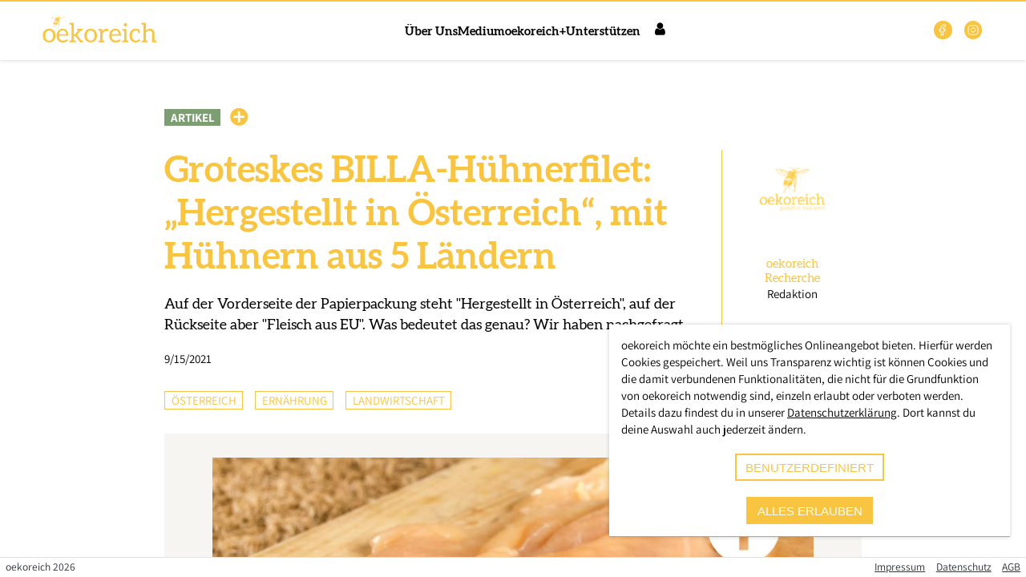

--- FILE ---
content_type: text/html; charset=utf-8
request_url: https://www.oekoreich.com/medium/groteskes-billa-huehnerfilet-hergestellt-in-oesterreich-mit-huehnern-aus-5-laendern
body_size: 12282
content:
<!DOCTYPE html>
<html >
    <head>
        <meta charset="utf-8">
        <title data-rh="true">Groteskes BILLA-Hühnerfilet: „Hergestellt in Österreich“, mit Hühnern aus 5 Ländern | oekoreich</title>
        <meta http-equiv="X-UA-Compatible" content="IE=edge,chrome=1">
        <meta name="viewport" content="width=device-width, initial-scale=1.0, user-scalable=no">
        <meta name="google-site-verification" content="9LvI9Q7R9QpkN2rgXIvD9W1aQvtDprbTG_bF3t5G3bU" />
        <meta name="theme-color" content="#ffffff" />
        <meta name="msapplication-config" content="/assets/favicon/browserconfig.xml?1726520619" />
        <link rel="icon" type="image/png" sizes="32x32" href="/assets/favicon/favicon-32x32.png?1726520619" />
        <link rel="icon" type="image/png" sizes="16x16" href="/assets/favicon/favicon-16x16.png?1726520619" />
        <link rel="apple-touch-icon" sizes="180x180" href="/assets/favicon/apple-touch-icon.png?1726520619" />
        <link rel="mask-icon" href="/assets/favicon/safari-pinned-tab.svg?1726520619" color="#5bbad5" />
        <link rel="shortcut icon" href="/assets/favicon/favicon.ico?1726520619" />
        <link rel="manifest" href="/assets/favicon/manifest.json?1726520619" />
        <meta data-rh="true" name="description" content="oekoreich - Für Ökologie und Nachhaltigkeit"/><meta data-rh="true" property="og:description" content="oekoreich - Für Ökologie und Nachhaltigkeit"/><meta data-rh="true" property="twitter:description" content="oekoreich - Für Ökologie und Nachhaltigkeit"/><meta data-rh="true" property="og:type" content="website"/><meta data-rh="true" property="og:image" content="https://www.oekoreich.com/assets/images/misc/logo_oekoreich_web_honey.jpg"/><meta data-rh="true" property="og:image:width" content="1200"/><meta data-rh="true" property="og:image:height" content="630"/><meta data-rh="true" property="twitter:image" content="https://www.oekoreich.com/assets/images/misc/logo_oekoreich_web_honey.jpg"/><meta data-rh="true" property="twitter:card" content="summary"/><meta data-rh="true" property="og:title" content="Groteskes BILLA-Hühnerfilet: „Hergestellt in Österreich“, mit Hühnern aus 5 Ländern"/><meta data-rh="true" property="twitter:title" content="Groteskes BILLA-Hühnerfilet: „Hergestellt in Österreich“, mit Hühnern aus 5 Ländern"/><meta data-rh="true" property="og:url" content="https://www.oekoreich.com/medium/groteskes-billa-huehnerfilet-hergestellt-in-oesterreich-mit-huehnern-aus-5-laendern"/><script data-rh="true" type="application/ld+json">{"@context":"https://schema.org","@type":"NewsArticle","mainEntityOfPage":{"@type":"WebPage","@id":"https://www.oekoreich.com/medium/groteskes-billa-huehnerfilet-hergestellt-in-oesterreich-mit-huehnern-aus-5-laendern"},"headline":"Groteskes BILLA-Hühnerfilet: „Hergestellt in Österreich“, mit Hühnern aus 5 Ländern","image":["https://oekoreich-test.s3.eu-central-1.amazonaws.com/SHA-256_ED4BBFFD2945483DAC8ADF96F0C306F53E245196354A773C1940FD2BDD8BB077.jpg","https://oekoreich-test.s3.eu-central-1.amazonaws.com/SHA-256_DB5FC3E6EDE00DE3DA23C79B17E87F277480A82005F1E36C3472F6B533ADE101.jpg","https://oekoreich-test.s3.eu-central-1.amazonaws.com/SHA-256_A878A0B3E5A34A27CBFD3C271779D11D97D8AB8A66EDD233C02C7C253E97E90D.jpg","https://oekoreich-test.s3.eu-central-1.amazonaws.com/SHA-256_57B005F90E18174E6BAA2A0B0C10FAE34C90460320FF9C0F8D485D020D2168C8.jpg","https://oekoreich-test.s3.eu-central-1.amazonaws.com/SHA-256_623429483BCCB72CB5CA5BD1453BAB4DD932DA31E7E2480713883C2D23980EBC.jpg"],"datePublished":"2021-09-15T04:00:00","dateModified":"2021-09-15T04:51:35.393+00:00","author":[{"@type":"Person","givenName":"oekoreich","familyName":"Recherche"}],"publisher":{"@type":"Organization","name":"oekoreich","logo":{"@type":"ImageObject","url":"https://www.oekoreich.com/assets/images/misc/logo_oekoreich.svg"}}}</script>
        <link rel="stylesheet" href="/assets/9ccb320f691522a9b32b.css" />

    </head>
    <body class="ssr" >
        <script>
            window.document.body.classList.add('js');
            window.document.body.classList.remove('ssr');
        </script>
        <style>
            #support-warning {
                position: fixed;
                z-index: 99999;
                bottom: 5em;
                left: 20%;
                width: 60%;
                padding: 1em;
                background: #fdd;
                border: 2px solid red;
                text-align: center;
                border-radius: 5px;
                box-shadow: 0 0 15px rgba(0, 0, 0, 0.5);
                font-family: sans-serif;
                box-sizing: border-box;
            }
            #support-warning p {
                margin: 0;
            }
            #support-warning button {
                padding: 0.5em 2em;
                margin-top: 1em;
                border: 1px solid red;
                border-radius: 5px;
                background: white;
            }
            @supports (display: grid) {
                #support-warning {
                    display: none;
                }
            }
        </style>
        <div id="support-warning">
            <p>
                Die Regiothek wurde für die Zukunft entwickelt. Leider ist dein
                Browser veraltet und unterstützt möglicherweise einige Techniken
                nicht mehr. Daher kann es zu Anzeigeproblemen kommen.
            </p>
            <p>
                Du kannst z.B. <a href="https://browsehappy.com/" target="_blank"
                rel="noreferrer">Browse Happy</a> besuchen um einen aktuellen
                Browser herunterzuladen.
            </p>
            <button id="support-warning-button" type="button">OK</button>
        </div>
        <script>
            document.getElementById('support-warning-button').onclick = function () {
                var e = document.getElementById('support-warning');
                e.parentNode.removeChild(e);
                return false;
            };
        </script>
        <div id="root"><header class="quQZRBDn8rPpsSSgdhKW _IkOmag8sTqnnjQ9m5P1"><div class="jj7MqVMHhvarnlTT0QXA"></div><div class="YBjIDIJhvegAtAu7_n1R"><a href="/" class="vz77KEwRlZVNCF8_3KPd"><a href="/" class="Application-Logo"><img class="logo-full" src="/assets/images/misc/logo_oekoreich.svg" alt="Logo Oekoreich"/></a></a><div class="GyAFLXLmkkhXouaAfNY5"><nav class="pHgzSCHYdWxmuIdH64Zm"><ul class="KKKKT7wGv9C08zuMq0Ir"><li><a href="/ueber-uns">Über Uns</a></li><li><a href="/medium">Medium</a></li><li><a href="/plus">oekoreich+</a></li><li><a href="/unterstuetzen">Unterstützen</a></li></ul></nav><div class="dvJ6rP0J0nUB0lSFm9A6"><input type="checkbox" id="main-nav-checkbox" class="Jl5lutHiXjBEIhfVPCjH"/><label for="main-nav-checkbox" class="TCptUwugtFjBPVC2K6Fy"><a href="/user/login" class="kE8xN8Bf0rYf0eyc1bS9 orxcvj3CRZVNRm50sEQg icon-reg-user"><span>Login</span></a><div class="z0v3mDEYTrsgWA41XfjQ"><div class="TMndAITX8cCTSiolU5Nv"></div></div></label><div class="B2FWNAZaifV8kZAxlX3y"><div class="_0vtyVzIXPVlHLe7H0Wt"><nav class="rMRY_sfrUcnIjdC2DjO3"><div class="yDx0Q5JCP8flvexPnv06"><a href="/user/login">Login</a></div><ul class="TLGzHh9HOIdGkamfraSc"><li class="g4LcH4VE3kgD5p3RNrMm DxZ4vhdtH0NHzfSw8LZH"><div><h1 class="brZ_VVDFp8OXT4kFZlij N8Se4d8Lo_L2eyWS0BZQ s13VNwaC6nmdzBv8simL DsCQvjpNVI5k_sIAymuw"></h1></div><ul><li class="J5MXDteFHyR4fZOimoMN"><a href="/">Startseite</a></li><li class="J5MXDteFHyR4fZOimoMN"><a href="/ueber-uns">Über Uns</a></li><li class="J5MXDteFHyR4fZOimoMN"><a href="/medium">Medium</a></li><li class="J5MXDteFHyR4fZOimoMN"><a href="/plus">oekoreich+</a></li><li class="J5MXDteFHyR4fZOimoMN"><a href="/unterstuetzen">Unterstützen</a></li></ul></li></ul></nav></div></div></div></div><ul class="SN3Qk_Z8oP5i1re33bjJ"><li><a href="https://web.facebook.com/oekoreich" target="_blank" rel="noopener noreferrer"><svg width="1.5em" height="1.5em" stroke-width="1.5" viewBox="0 0 24 24" fill="none" xmlns="http://www.w3.org/2000/svg" color="currentColor"><path d="M17 2H14C12.6739 2 11.4021 2.52678 10.4645 3.46447C9.52678 4.40215 9 5.67392 9 7V10H6V14H9V22H13V14H16L17 10H13V7C13 6.73478 13.1054 6.48043 13.2929 6.29289C13.4804 6.10536 13.7348 6 14 6H17V2Z" stroke="currentColor" stroke-linecap="round" stroke-linejoin="round"></path></svg></a></li><li><a href="https://www.instagram.com/oekocom/" target="_blank" rel="noopener noreferrer"><svg width="1.5em" height="1.5em" stroke-width="1.5" viewBox="0 0 24 24" fill="none" xmlns="http://www.w3.org/2000/svg" color="currentColor"><path d="M12 16C14.2091 16 16 14.2091 16 12C16 9.79086 14.2091 8 12 8C9.79086 8 8 9.79086 8 12C8 14.2091 9.79086 16 12 16Z" stroke="currentColor" stroke-linecap="round" stroke-linejoin="round"></path><path d="M3 16V8C3 5.23858 5.23858 3 8 3H16C18.7614 3 21 5.23858 21 8V16C21 18.7614 18.7614 21 16 21H8C5.23858 21 3 18.7614 3 16Z" stroke="currentColor"></path><path d="M17.5 6.51L17.51 6.49889" stroke="currentColor" stroke-linecap="round" stroke-linejoin="round"></path></svg></a></li></ul></div></header><main class="bGmUBQghr_p_WRQiFPnS"><section id="rt-page-scroll-container" class="mkGRZFjmMpKXyVnqTQAF"><section class="PostDetail"><section><section class="posttype"><span class="ARTICLE">Artikel</span><span class="icon-reg-plus"></span></section><section class="head"><div><h1>Groteskes BILLA-Hühnerfilet: „Hergestellt in Österreich“, mit Hühnern aus 5 Ländern</h1><p>Auf der Vorderseite der Papierpackung steht &quot;Hergestellt in Österreich&quot;, auf der Rückseite aber &quot;Fleisch aus EU&quot;. Was bedeutet das genau? Wir haben nachgefragt.</p><span>9/15/2021</span></div><div><a href="/autoren/bfe26813-766a-434e-bc2f-fe3826fbabb1"><button type="button" class="Portrait"><img class="Image" src="https://oekoreich-test.s3.eu-central-1.amazonaws.com/SHA-256_FC4D113BFE1ACB01FD5B174CD96EDE376259836A1EA9F0CF16A80AA8D6E065D1.png" srcSet="https://oekoreich-test.s3.eu-central-1.amazonaws.com/SHA-256_A1C16A9261C80714F2525F8D7E95B7F513303D0194CDF2B339F33522D2B72A8E.png 100w, https://oekoreich-test.s3.eu-central-1.amazonaws.com/SHA-256_480638F3865D811A875598F12482B304DD0CA1BC26C5764A6D74C76598A67FFC.png 320w, https://oekoreich-test.s3.eu-central-1.amazonaws.com/SHA-256_3FA030768D421F74E3FB6125CA3704DA3477F444E962DA8423ADC08A10CBC676.png 640w, https://oekoreich-test.s3.eu-central-1.amazonaws.com/SHA-256_FC4D113BFE1ACB01FD5B174CD96EDE376259836A1EA9F0CF16A80AA8D6E065D1.png 1200w, https://oekoreich-test.s3.eu-central-1.amazonaws.com/SHA-256_6BD83E210345A4B43701A966F80BC6096251F517A717C09C513437A23D7600BE.png 1801w" loading="lazy" sizes="(max-width: 599px) calc((100vw - 2em) * 0.2), (max-width: 899px) calc(((100vw - 2em) * 0.2) - 5em), 99px"/><span><h2> <!-- -->oekoreich<!-- --> <!-- -->Recherche</h2><p>Redaktion</p></span></button></a></div></section><section class="categories"><ul><li>Österreich</li><li>Ernährung</li><li>Landwirtschaft</li></ul><div class="ShareButtons"><a href="https://www.facebook.com/sharer/sharer.php?u=https%3A%2F%2Fwww.oekoreich.com%2Fmedium%2Fgroteskes-billa-huehnerfilet-hergestellt-in-oesterreich-mit-huehnern-aus-5-laendern&amp;quote=Groteskes%20BILLA-H%C3%BChnerfilet%3A%20%E2%80%9EHergestellt%20in%20%C3%96sterreich%E2%80%9C%2C%20mit%20H%C3%BChnern%20aus%205%20L%C3%A4ndern&amp;hashtag=%23oekoreich" title="auf Facebook teilen" class="icon-container"><span class="icon-reg-facebook"></span></a><a href="https://twitter.com/intent/tweet?url=https%3A%2F%2Fwww.oekoreich.com%2Fmedium%2Fgroteskes-billa-huehnerfilet-hergestellt-in-oesterreich-mit-huehnern-aus-5-laendern&amp;text=Groteskes%20BILLA-H%C3%BChnerfilet%3A%20%E2%80%9EHergestellt%20in%20%C3%96sterreich%E2%80%9C%2C%20mit%20H%C3%BChnern%20aus%205%20L%C3%A4ndern&amp;hashtags=oekoreich" title="auf X teilen" class="icon-container"><svg width="1.5em" height="1.5em" viewBox="0 0 24 24" stroke-width="1.5" fill="none" xmlns="http://www.w3.org/2000/svg" color="currentColor"><path d="M16.8198 20.7684L3.75317 3.96836C3.44664 3.57425 3.72749 3 4.22678 3H6.70655C6.8917 3 7.06649 3.08548 7.18016 3.23164L20.2468 20.0316C20.5534 20.4258 20.2725 21 19.7732 21H17.2935C17.1083 21 16.9335 20.9145 16.8198 20.7684Z" stroke="currentColor"></path><path d="M20 3L4 21" stroke="currentColor" stroke-linecap="round"></path></svg></a><a href="mailto:?body=https%3A%2F%2Fwww.oekoreich.com%2Fmedium%2Fgroteskes-billa-huehnerfilet-hergestellt-in-oesterreich-mit-huehnern-aus-5-laendern" title="per E-Mail teilen" class="icon-container"><span class="icon-reg-mail"></span></a></div></section><section class="image"><figure><img class="Image" src="https://oekoreich-test.s3.eu-central-1.amazonaws.com/SHA-256_57B005F90E18174E6BAA2A0B0C10FAE34C90460320FF9C0F8D485D020D2168C8.jpg" srcSet="https://oekoreich-test.s3.eu-central-1.amazonaws.com/SHA-256_ED4BBFFD2945483DAC8ADF96F0C306F53E245196354A773C1940FD2BDD8BB077.jpg 100w, https://oekoreich-test.s3.eu-central-1.amazonaws.com/SHA-256_DB5FC3E6EDE00DE3DA23C79B17E87F277480A82005F1E36C3472F6B533ADE101.jpg 320w, https://oekoreich-test.s3.eu-central-1.amazonaws.com/SHA-256_A878A0B3E5A34A27CBFD3C271779D11D97D8AB8A66EDD233C02C7C253E97E90D.jpg 640w, https://oekoreich-test.s3.eu-central-1.amazonaws.com/SHA-256_57B005F90E18174E6BAA2A0B0C10FAE34C90460320FF9C0F8D485D020D2168C8.jpg 1200w, https://oekoreich-test.s3.eu-central-1.amazonaws.com/SHA-256_623429483BCCB72CB5CA5BD1453BAB4DD932DA31E7E2480713883C2D23980EBC.jpg 1640w" loading="lazy" title="Groteskes BILLA-Hühnerfilet: „Hergestellt in Österreich“, mit Hühnern aus 5 Ländern" alt="Groteskes BILLA-Hühnerfilet: „Hergestellt in Österreich“, mit Hühnern aus 5 Ländern" sizes="(max-width: 599px) calc(100vw - 4em), (max-width: 899px) calc(100vw - 10em), 750px"/><div class="PostDetail-ImageMeta"></div></figure></section><section class="text"><div class="RichText"><p>Nahezu täglich erreichen uns mittlerweile Hinweise von Menschen, die sich beim Besuch von Supermärkten über die Konzerne ärgern. Manchmal geht es um eine fehlerhafte Auszeichnung, manchmal um eine irreführende Werbung. Ganz besonders häufig werden wir mit vermeintlichen Unterschieden zwischen Packung und Inhalt konfrontiert. Und darum gebeten, dass wir der Sache auf den Grund gehen. Denn das ist das, was wir im Namen der Konsument*innen am liebsten machen: Wir hinterfragen kritisch. So auch in diesem Fall.<br/><br/>Am Anfang kommt wie üblich die Österreich-Fahne: Wer die Packung des „BILLA Hühnerfilet Kräuter“ in die Hand nimmt, der freut sich zunächst mal über das strahlende Rot-Weiß-Rot darauf. Wie ein Gütesiegel grafisch aufbereitet, prangt auf der Kartonverpackung stolz „Hergestellt in Österreich“ in Großbuchstaben. Was kann da schon schiefgehen, werden sich wohl viele Konsument*innen fragen, liegen die Standards gerade bei Hühnerfleisch in Österreich doch deutlich über jenen in anderen europäischen Ländern.</p></div></section><a href="/plus" class="PostDetail-PlusTeaser"><div><img src="/assets/images/misc/sticker_plus_02.svg" alt="Jetzt abonnieren"/></div><div><img src="/assets/images/misc/logo_oekoreich_plus.svg" alt="Logo Oekoreich"/><h2>Werde Mitglied bei oekoreich+ und erhalte Zugang zu unseren Top-Stories.</h2><span class="button-rounded button-primary">Mehr erfahren</span></div></a><div class="_KzDqXhVIP51pZbJk9se"><span>Bereits oekoreich+ Abonnent*in?</span><button type="button" class="i_Undo2rTlefEoUtb4qG JPWu1vzKWfIfj4BfZCtt">Hier einloggen</button></div></section><section class="read-more"><div class="divider"><h2>Jetzt weiterlesen</h2></div><div class="PostDetail-LinkedPosts"><h3>Empfohlen</h3><ul><li><a href="/medium/neuer-keim-skandal-bei-putenfleisch-so-desastroes-faellt-der-supermarkt-test-aus" class="PostTile"><div class="img-cont"><span class="ARTICLE">Artikel</span><img class="Image" src="https://oekoreich-test.s3.eu-central-1.amazonaws.com/SHA-256_265BF929A96BD4E98CF1185B0341D17A47D9783AAA211553DD5DB9AAC9C4D98D.jpg" srcSet="https://oekoreich-test.s3.eu-central-1.amazonaws.com/SHA-256_6D56D54BDAF0D15182A3A065197C5DA8B97B0EA400BCAAED6C30CC334723CE06.jpg 100w, https://oekoreich-test.s3.eu-central-1.amazonaws.com/SHA-256_0F6A6AA0C969E345B4F03894E91CD4BDB3EDC96F5AB48912F8BAC3009E5DF69B.jpg 320w, https://oekoreich-test.s3.eu-central-1.amazonaws.com/SHA-256_A75A291DD2E45D7AF20112CC678B8DB3E1CFD2CC063DC9436EF9421F05036383.jpg 640w, https://oekoreich-test.s3.eu-central-1.amazonaws.com/SHA-256_265BF929A96BD4E98CF1185B0341D17A47D9783AAA211553DD5DB9AAC9C4D98D.jpg 1200w, https://oekoreich-test.s3.eu-central-1.amazonaws.com/SHA-256_EF9E3629E0D0D3B209B7B211B1EDF9D11531B32720A953A19EC5CF63390A39E1.jpg 1640w" loading="lazy" title="Neuer Keim-Skandal bei Putenfleisch: So desaströs fällt der Supermarkt-Test aus" alt="Neuer Keim-Skandal bei Putenfleisch: So desaströs fällt der Supermarkt-Test aus" sizes="(max-width: 449px) calc(100vw - 3.5em), (max-width: 799px) calc((100vw - 5em) / 2), (max-width: 899px) calc((100vw - 6.5em) / 3), 268px"/></div><div class="cont-cont"><h3>Neuer Keim-Skandal bei Putenfleisch: So desaströs fällt der Supermarkt-Test aus</h3><h4>oekoreich aktuell</h4><p>Eine neue Laboruntersuchung zeigt, wie stark Putenfleisch aus dem Supermarkt mit Keimen belastet ist.</p><span>weiterlesen</span></div></a></li><li><a href="/medium/eine-frechheit-dieser-handelskonzern-verschleudert-huehnerfleisch-aus-litauen" class="PostTile"><div class="img-cont"><span class="ARTICLE">Artikel</span><img class="Image" src="https://oekoreich-test.s3.eu-central-1.amazonaws.com/SHA-256_4AB6A7FDE626EBC6C1A7FDC02DB4F917429C2B56634D20D6FE44893A4ECCE112.jpg" srcSet="https://oekoreich-test.s3.eu-central-1.amazonaws.com/SHA-256_36C5FFBC0FDC71385851190FEF6FB729C45CEF2B5A29EBAFDC88CD5FE3002145.jpg 100w, https://oekoreich-test.s3.eu-central-1.amazonaws.com/SHA-256_D358569496DDEF7AE9A8CD1C99B10C0BCE70C677518A3A9C92B3ECEEADE5FB73.jpg 320w, https://oekoreich-test.s3.eu-central-1.amazonaws.com/SHA-256_10BADE842B5A465F08A8E82D59C956D80A8BC82E1E9BD5C680586A57A42F326E.jpg 640w, https://oekoreich-test.s3.eu-central-1.amazonaws.com/SHA-256_4AB6A7FDE626EBC6C1A7FDC02DB4F917429C2B56634D20D6FE44893A4ECCE112.jpg 1200w, https://oekoreich-test.s3.eu-central-1.amazonaws.com/SHA-256_5D75AA45A92662D0DC55D9EC6670B71F189D8C45CF2E3AD5986578D52D032C28.jpg 1640w" loading="lazy" title="„Eine Frechheit“: Dieser Handelskonzern verschleudert Hühnerfleisch aus Litauen" alt="„Eine Frechheit“: Dieser Handelskonzern verschleudert Hühnerfleisch aus Litauen" sizes="(max-width: 449px) calc(100vw - 3.5em), (max-width: 799px) calc((100vw - 5em) / 2), (max-width: 899px) calc((100vw - 6.5em) / 3), 268px"/></div><div class="cont-cont"><h3>„Eine Frechheit“: Dieser Handelskonzern verschleudert Hühnerfleisch aus Litauen</h3><h4>oekoreich aktuell</h4><p>In der Werbung ist von &quot;100 Prozent Österreich&quot; die Rede - im Regal findet sich aber oft das Billig-Fleisch aus dem Ausland. Angeblich weil es zu wenig heimische Ware gibt. Die Bauern widersprechen.</p><span>weiterlesen</span></div></a></li><li><a href="/medium/enttaeuschend-diese-bio-billa-billa-produkte-enthalten-palmoel" class="PostTile"><div class="img-cont"><span class="ARTICLE">Artikel</span><img class="Image" src="https://oekoreich-test.s3.eu-central-1.amazonaws.com/SHA-256_3DBCD6AB6B601921945E85AE4863F5F4DC9A5CEFFD1513340EC34504EFF3AD3D.jpg" srcSet="https://oekoreich-test.s3.eu-central-1.amazonaws.com/SHA-256_BFD86194DC22C1E3865DA67E00D8E3565D4CC2C72B350E53BFB657A783BF506C.jpg 100w, https://oekoreich-test.s3.eu-central-1.amazonaws.com/SHA-256_EDA215563A3A903E34EED2FD5DB7DA1874EB97EAB581AABEC6B8AEFBBD3E3C15.jpg 320w, https://oekoreich-test.s3.eu-central-1.amazonaws.com/SHA-256_708262FCB5B800E49B0BE2179223B88A7BCA9C186FCFEC43AB5F3B3331A546CF.jpg 640w, https://oekoreich-test.s3.eu-central-1.amazonaws.com/SHA-256_3DBCD6AB6B601921945E85AE4863F5F4DC9A5CEFFD1513340EC34504EFF3AD3D.jpg 1200w, https://oekoreich-test.s3.eu-central-1.amazonaws.com/SHA-256_684C899E0D9A48509187D1F78EB45B52AB2981458CC4C3CBA804BF54A12324A6.jpg 1640w" loading="lazy" title="Enttäuschend: Diese „Bio Billa“-Produkte enthalten Palmöl" alt="Enttäuschend: Diese „Bio Billa“-Produkte enthalten Palmöl" sizes="(max-width: 449px) calc(100vw - 3.5em), (max-width: 799px) calc((100vw - 5em) / 2), (max-width: 899px) calc((100vw - 6.5em) / 3), 268px"/></div><div class="cont-cont"><h3>Enttäuschend: Diese „Bio Billa“-Produkte enthalten Palmöl</h3><h4>oekoreich aktuell</h4><p>&quot;Bio Billa&quot; kommt nicht aus der Kritik - nachdem aufgedeckt wurde, wie oft importierte Ware verwendet wird, steht nun der Einsatz von Palmöl in der Kritik. Wir haben eine ganze Liste.</p><span>weiterlesen</span></div></a></li></ul></div><div class="PostDetail-NewestPosts"><h3>Aktuell</h3><ul><li><a href="/medium/waldviertler-schuhproduzent-macht-ernst-50000-euro-aus-protest-nicht-an-finanzamt-ueberwiesen" class="PostTile"><div class="img-cont"><span class="REPORT">Reportage</span><img class="Image" src="https://oekoreich-test.s3.eu-central-1.amazonaws.com/SHA-256_C980C6A6EBFB3A633B7092AD55CD3696B7BB868A04CD9F1FB899EF1CAE3E0FE4.jpg" srcSet="https://oekoreich-test.s3.eu-central-1.amazonaws.com/SHA-256_CAFA7C0B841C78852E168BCF764C0A32203A323CD7C931660A84A4C027872640.jpg 100w, https://oekoreich-test.s3.eu-central-1.amazonaws.com/SHA-256_BA6DA7C79D7E070787A6AFFC5C1341FFD670E83662B5701C50674A385AEA8787.jpg 320w, https://oekoreich-test.s3.eu-central-1.amazonaws.com/SHA-256_3230CFE56D6003CC9D72C6FECE04C0D202FD93DEC105C9C0956636D644FCDCFF.jpg 640w, https://oekoreich-test.s3.eu-central-1.amazonaws.com/SHA-256_C980C6A6EBFB3A633B7092AD55CD3696B7BB868A04CD9F1FB899EF1CAE3E0FE4.jpg 1200w, https://oekoreich-test.s3.eu-central-1.amazonaws.com/SHA-256_3EA9AA79662406F90B307E117E133E917926EA0F76711C3E61609EC80B1AC0D4.jpg 1600w" loading="lazy" title="Waldviertler Schuhproduzent macht ernst: 50.000 Euro aus Protest nicht an Finanzamt überwiesen" alt="Waldviertler Schuhproduzent macht ernst: 50.000 Euro aus Protest nicht an Finanzamt überwiesen" sizes="(max-width: 449px) calc(100vw - 3.5em), (max-width: 799px) calc((100vw - 5em) / 2), (max-width: 899px) calc((100vw - 6.5em) / 3), 268px"/></div><div class="cont-cont"><h3>Waldviertler Schuhproduzent macht ernst: 50.000 Euro aus Protest nicht an Finanzamt überwiesen</h3><h4>oekoreich Reportage</h4><p>Es ist ein Protest, der bewusst irritiert. Einer, der nicht auf der Straße stattfindet, sondern in den Buchhaltungsunterlagen eines Unternehmens.</p><span>weiterlesen</span></div></a></li><li><a href="/medium/der-hype-um-kuh-veronika-und-die-frage-nach-der-intelligenz-der-rinder" class="PostTile"><div class="img-cont"><span class="REPORT">Reportage</span><img class="Image" src="https://oekoreich-test.s3.eu-central-1.amazonaws.com/SHA-256_AD843717EB0DE5EC8429F06F896C7ADBC97539673391D1B142034D976D753B04.png" srcSet="https://oekoreich-test.s3.eu-central-1.amazonaws.com/SHA-256_99A612930BDDAB3F4B8AD3AC17B693E35466731F5FEDD24CC41B37E94D05AA87.png 100w, https://oekoreich-test.s3.eu-central-1.amazonaws.com/SHA-256_B74BC6BC11C872EC3A69CF854E088F5E199BAE2D77DA86178E54149D01A2C155.png 320w, https://oekoreich-test.s3.eu-central-1.amazonaws.com/SHA-256_2DDD3D9E6E59E16BC57F0B99DDBFB1BEC36545FF044D2FAC35595ABFD19D567E.png 640w, https://oekoreich-test.s3.eu-central-1.amazonaws.com/SHA-256_AD843717EB0DE5EC8429F06F896C7ADBC97539673391D1B142034D976D753B04.png 1200w, https://oekoreich-test.s3.eu-central-1.amazonaws.com/SHA-256_2F7EF14093C2F632FA9894FD8F40C3E2B196B98FB9B7430A41EDA6ED770D3B92.png 1640w" loading="lazy" title="Der Hype um Kuh &quot;Veronika&quot; und die Frage nach der Intelligenz der Rinder" alt="Der Hype um Kuh &quot;Veronika&quot; und die Frage nach der Intelligenz der Rinder" sizes="(max-width: 449px) calc(100vw - 3.5em), (max-width: 799px) calc((100vw - 5em) / 2), (max-width: 899px) calc((100vw - 6.5em) / 3), 268px"/></div><div class="cont-cont"><h3>Der Hype um Kuh &quot;Veronika&quot; und die Frage nach der Intelligenz der Rinder</h3><h4>oekoreich Reportage</h4><p>Eine besonders kluge Kuh erobert die Welt im Sturm - doch was steckt hinter ihrer Geschichte? Und was sagt unsere Reaktion über uns als Gesellschaft aus?</p><span>weiterlesen</span></div></a></li><li><a href="/medium/schnee-apokalypse-fuenf-meter-hoher-schnee-begraebt-ganze-staedte-unter-sich" class="PostTile"><div class="img-cont"><span class="ARTICLE">Artikel</span><img class="Image" src="https://oekoreich-test.s3.eu-central-1.amazonaws.com/SHA-256_0CE13789D74019A6977BD38FA1DD9753F2926BD9EC8124510EDC4CF66C39F1A4.jpg" srcSet="https://oekoreich-test.s3.eu-central-1.amazonaws.com/SHA-256_F71F69DE31E08C7AF24D714A450BDEBA8D330D43DBF667B6B0CACDD967CEF792.jpg 100w, https://oekoreich-test.s3.eu-central-1.amazonaws.com/SHA-256_B8FC5BC1BF199322460A2DAE90ADB26E21075B3ED972DD1FE917A229B87F1F5D.jpg 320w, https://oekoreich-test.s3.eu-central-1.amazonaws.com/SHA-256_FAEFA2013A5A313EC3D3E55AF0A43808DCC3E4F1B75288636AB6E844E8CAD6F8.jpg 640w, https://oekoreich-test.s3.eu-central-1.amazonaws.com/SHA-256_0CE13789D74019A6977BD38FA1DD9753F2926BD9EC8124510EDC4CF66C39F1A4.jpg 1200w, https://oekoreich-test.s3.eu-central-1.amazonaws.com/SHA-256_6B0EAD4693543F212754E1619949349C37A688B6105294F3BC203476A935ECF1.jpg 1920w" loading="lazy" title="„Schnee-Apokalypse“: Fünf Meter hoher Schnee begräbt ganze Städte unter sich" alt="„Schnee-Apokalypse“: Fünf Meter hoher Schnee begräbt ganze Städte unter sich" sizes="(max-width: 449px) calc(100vw - 3.5em), (max-width: 799px) calc((100vw - 5em) / 2), (max-width: 899px) calc((100vw - 6.5em) / 3), 268px"/></div><div class="cont-cont"><h3>„Schnee-Apokalypse“: Fünf Meter hoher Schnee begräbt ganze Städte unter sich</h3><h4>oekoreich aktuell</h4><p>Was sich in den vergangenen Tagen im äußersten Osten Russlands ereignet hat, lässt selbst erfahrene Meteorologen den Atem stocken</p><span>weiterlesen</span></div></a></li></ul></div></section><section><section class="PostDetail-Newsletter"><div class="content-container"><div><img src="/assets/images/misc/logo_oekoreich_white.svg" alt="Logo oekoreich"/><h2>Newsletter</h2></div><div class="MailChimpSignupForm"><form action="https://tierschutzvolksbegehren.us19.list-manage.com/subscribe/post?u=b6bd449801b865fbe3cfb5e2b&amp;id=29e16d9fe0" method="post" name="mc-embedded-subscribe-form" target="_blank"><div><label for="EMAIL">Email</label><input type="email" name="EMAIL" id="EMAIL" placeholder="E-Mail"/></div><input hidden="" type="text" name="b_b6bd449801b865fbe3cfb5e2b_29e16d9fe0" tabindex="-1"/><div><button type="submit" name="subscribe" id="mc-embedded-subscribe" class="button button-rounded button-primary">Anmelden</button></div><div class="I91acggoc82SVJ2ph21S"><div class="U9hlQrEgoXcuG62W0dmn"><div class="HvAKqpvuPt2nkZ9HzGwP"><input required="" id="mc-embedded-subscribe-form-compliance" name="compliance" type="checkbox"/><span class="YqFipTu26ch_khUvNHvn"><svg width="1.5em" height="1.5em" stroke-width="1.5" viewBox="0 0 24 24" fill="none" xmlns="http://www.w3.org/2000/svg" color="currentColor"><path d="M5 13L9 17L19 7" stroke="currentColor" stroke-linecap="round" stroke-linejoin="round"></path></svg></span></div><label for="mc-embedded-subscribe-form-compliance">Ja, ich bin mit der <a href="/datenschutz">Datenschutzerklärung</a> einverstanden.</label></div></div></form></div></div></section></section></section></section></main><footer class="xManFGdM835FZO5B6jMt LZUnMqONE6s9PNKG2YKk"><p class="footer-copyright">oekoreich <!-- -->2026</p><ul class="footer-links"><li><a href="/impressum">Impressum</a></li><li><a href="/datenschutz">Datenschutz</a></li><li><a href="/agb">AGB</a></li></ul></footer><div class="CookieConsent-ConsentModal"><p>oekoreich möchte ein bestmögliches Onlineangebot bieten. Hierfür werden Cookies gespeichert. Weil uns Transparenz wichtig ist können Cookies und die damit verbundenen Funktionalitäten, die nicht für die Grundfunktion von oekoreich notwendig sind, einzeln erlaubt oder verboten werden.<br/>Details dazu findest du in unserer<!-- --> <a href="/datenschutz">Datenschutzerklärung</a>. Dort kannst du deine Auswahl auch jederzeit ändern.</p><button type="button" class="button-rounded button-secondary">benutzerdefiniert</button><button type="submit" class="button-rounded button-primary">alles erlauben</button></div></div>
        <script>window.__REQUESTS_CACHE__ = '{"48d504dc788afb6c0739d2602e0477cf8277edc6d6df1e34f799cd66c97e98e3":{"data":{"data":{"postType":"ARTICLE","title":"Groteskes BILLA-Hühnerfilet: „Hergestellt in Österreich“, mit Hühnern aus 5 Ländern","teaser":"Auf der Vorderseite der Papierpackung steht \\"Hergestellt in Österreich\\", auf der Rückseite aber \\"Fleisch aus EU\\". Was bedeutet das genau? Wir haben nachgefragt.","body":null,"seo":"Auf der Vorderseite der Papierpackung steht \\"Hergestellt in Österreich\\", auf der Rückseite aber \\"Fleisch aus EU\\". Was bedeutet das genau? Wir haben nachgefragt.","releaseDate":"2021-09-15T04:00:00","modified":"2021-09-15T04:51:35.393+00:00","authorName":null,"videoUrl":null,"podcastUrl":null,"image":{"name":"Groteskes BILLA-Hühnerfilet: „Hergestellt in Österreich“, mit Hühnern aus 5 Ländern","resolutions":[{"url":"https://oekoreich-test.s3.eu-central-1.amazonaws.com/SHA-256_ED4BBFFD2945483DAC8ADF96F0C306F53E245196354A773C1940FD2BDD8BB077.jpg","width":100,"height":56},{"url":"https://oekoreich-test.s3.eu-central-1.amazonaws.com/SHA-256_DB5FC3E6EDE00DE3DA23C79B17E87F277480A82005F1E36C3472F6B533ADE101.jpg","width":320,"height":180},{"url":"https://oekoreich-test.s3.eu-central-1.amazonaws.com/SHA-256_A878A0B3E5A34A27CBFD3C271779D11D97D8AB8A66EDD233C02C7C253E97E90D.jpg","width":640,"height":360},{"url":"https://oekoreich-test.s3.eu-central-1.amazonaws.com/SHA-256_57B005F90E18174E6BAA2A0B0C10FAE34C90460320FF9C0F8D485D020D2168C8.jpg","width":1200,"height":675},{"url":"https://oekoreich-test.s3.eu-central-1.amazonaws.com/SHA-256_623429483BCCB72CB5CA5BD1453BAB4DD932DA31E7E2480713883C2D23980EBC.jpg","width":1640,"height":922}],"storageKey":"SHA-256_FB7F46B7CC23EDA77008CECCA597BE9DB28E2029A9CABC11DA81743BF7303485.jpg"},"categories":[{"uuid":"54034cb1-666a-4552-acc2-7d3a176f6a25","name":"Österreich","naturalKey":"oesterreich"},{"uuid":"0a4529fa-4aa6-4b6a-b044-79e44c41ac56","name":"Ernährung","naturalKey":"ernaehrung"},{"uuid":"74a0df5f-7fdd-4c85-abd2-75f51f828d45","name":"Landwirtschaft","naturalKey":"landwirtschaft"}],"authors":[{"uuid":"bfe26813-766a-434e-bc2f-fe3826fbabb1","title":null,"email":null,"firstname":"oekoreich","lastname":"Recherche","description":"oekoreich Recherche hinterfragt, deckt auf, legt offen. Wir gehen Hinweisen nach und blicken hinter die Kulissen. Einige Recherchen oder Ansatzpunkte dafür, werden fallweise auch von der Austria Presse Agentur (APA) beigesteuert.","position":"Redaktion","image":{"name":null,"resolutions":[{"url":"https://oekoreich-test.s3.eu-central-1.amazonaws.com/SHA-256_A1C16A9261C80714F2525F8D7E95B7F513303D0194CDF2B339F33522D2B72A8E.png","width":100,"height":100},{"url":"https://oekoreich-test.s3.eu-central-1.amazonaws.com/SHA-256_480638F3865D811A875598F12482B304DD0CA1BC26C5764A6D74C76598A67FFC.png","width":320,"height":320},{"url":"https://oekoreich-test.s3.eu-central-1.amazonaws.com/SHA-256_3FA030768D421F74E3FB6125CA3704DA3477F444E962DA8423ADC08A10CBC676.png","width":640,"height":640},{"url":"https://oekoreich-test.s3.eu-central-1.amazonaws.com/SHA-256_FC4D113BFE1ACB01FD5B174CD96EDE376259836A1EA9F0CF16A80AA8D6E065D1.png","width":1200,"height":1199},{"url":"https://oekoreich-test.s3.eu-central-1.amazonaws.com/SHA-256_6BD83E210345A4B43701A966F80BC6096251F517A717C09C513437A23D7600BE.png","width":1801,"height":1800}],"storageKey":"SHA-256_6BD83E210345A4B43701A966F80BC6096251F517A717C09C513437A23D7600BE.png"}}],"payWall":true,"payWallTeaser":"{\\"ops\\":[{\\"insert\\":\\"Nahezu täglich erreichen uns mittlerweile Hinweise von Menschen, die sich beim Besuch von Supermärkten über die Konzerne ärgern. Manchmal geht es um eine fehlerhafte Auszeichnung, manchmal um eine irreführende Werbung. Ganz besonders häufig werden wir mit vermeintlichen Unterschieden zwischen Packung und Inhalt konfrontiert. Und darum gebeten, dass wir der Sache auf den Grund gehen. Denn das ist das, was wir im Namen der Konsument*innen am liebsten machen: Wir hinterfragen kritisch. So auch in diesem Fall.\\\\n\\\\nAm Anfang kommt wie üblich die Österreich-Fahne: Wer die Packung des „BILLA Hühnerfilet Kräuter“ in die Hand nimmt, der freut sich zunächst mal über das strahlende Rot-Weiß-Rot darauf. Wie ein Gütesiegel grafisch aufbereitet, prangt auf der Kartonverpackung stolz „Hergestellt in Österreich“ in Großbuchstaben. Was kann da schon schiefgehen, werden sich wohl viele Konsument*innen fragen, liegen die Standards gerade bei Hühnerfleisch in Österreich doch deutlich über jenen in anderen europäischen Ländern.\\\\n\\"}]}","linkedPosts":null,"deleted":false},"status":200},"timestamp":1769110306301,"pageAge":0},"33dd122b3bd6ac03a7e6bd170a9bd15aa6032823760019d6e51487b2d359c76e":{"data":{"data":{"name":null,"caption":null,"copyright":null},"status":200},"timestamp":1769110306312,"pageAge":0},"11ad6d305b099a2bab1cc647e5989fc285a40f67b6ac46c14a4e67db941c2844":{"data":{"data":{"content":[{"postType":"ARTICLE","naturalKey":"neuer-keim-skandal-bei-putenfleisch-so-desastroes-faellt-der-supermarkt-test-aus","authorName":null,"title":"Neuer Keim-Skandal bei Putenfleisch: So desaströs fällt der Supermarkt-Test aus","teaser":"Eine neue Laboruntersuchung zeigt, wie stark Putenfleisch aus dem Supermarkt mit Keimen belastet ist.","releaseDate":"2021-09-03T05:00:00","image":{"name":"Neuer Keim-Skandal bei Putenfleisch: So desaströs fällt der Supermarkt-Test aus","resolutions":[{"url":"https://oekoreich-test.s3.eu-central-1.amazonaws.com/SHA-256_6D56D54BDAF0D15182A3A065197C5DA8B97B0EA400BCAAED6C30CC334723CE06.jpg","width":100,"height":56},{"url":"https://oekoreich-test.s3.eu-central-1.amazonaws.com/SHA-256_0F6A6AA0C969E345B4F03894E91CD4BDB3EDC96F5AB48912F8BAC3009E5DF69B.jpg","width":320,"height":180},{"url":"https://oekoreich-test.s3.eu-central-1.amazonaws.com/SHA-256_A75A291DD2E45D7AF20112CC678B8DB3E1CFD2CC063DC9436EF9421F05036383.jpg","width":640,"height":360},{"url":"https://oekoreich-test.s3.eu-central-1.amazonaws.com/SHA-256_265BF929A96BD4E98CF1185B0341D17A47D9783AAA211553DD5DB9AAC9C4D98D.jpg","width":1200,"height":675},{"url":"https://oekoreich-test.s3.eu-central-1.amazonaws.com/SHA-256_EF9E3629E0D0D3B209B7B211B1EDF9D11531B32720A953A19EC5CF63390A39E1.jpg","width":1640,"height":922}],"storageKey":"SHA-256_59F205DEA5316B7113C3978098FBB8A8657C8944A2609AE679895559F02908FA.jpg"},"videoUrl":null,"published":null,"authors":[{"uuid":"5a15d86c-9595-482a-aa25-37426c2933d4","firstname":"oekoreich","lastname":"aktuell","image":null}],"payWall":false},{"postType":"ARTICLE","naturalKey":"eine-frechheit-dieser-handelskonzern-verschleudert-huehnerfleisch-aus-litauen","authorName":null,"title":"„Eine Frechheit“: Dieser Handelskonzern verschleudert Hühnerfleisch aus Litauen","teaser":"In der Werbung ist von \\"100 Prozent Österreich\\" die Rede - im Regal findet sich aber oft das Billig-Fleisch aus dem Ausland. Angeblich weil es zu wenig heimische Ware gibt. Die Bauern widersprechen.","releaseDate":"2021-08-20T05:00:00","image":{"name":"„Eine Frechheit“: Dieser Handelskonzern verschleudert Hühnerfleisch aus Litauen","resolutions":[{"url":"https://oekoreich-test.s3.eu-central-1.amazonaws.com/SHA-256_36C5FFBC0FDC71385851190FEF6FB729C45CEF2B5A29EBAFDC88CD5FE3002145.jpg","width":100,"height":56},{"url":"https://oekoreich-test.s3.eu-central-1.amazonaws.com/SHA-256_D358569496DDEF7AE9A8CD1C99B10C0BCE70C677518A3A9C92B3ECEEADE5FB73.jpg","width":320,"height":180},{"url":"https://oekoreich-test.s3.eu-central-1.amazonaws.com/SHA-256_10BADE842B5A465F08A8E82D59C956D80A8BC82E1E9BD5C680586A57A42F326E.jpg","width":640,"height":360},{"url":"https://oekoreich-test.s3.eu-central-1.amazonaws.com/SHA-256_4AB6A7FDE626EBC6C1A7FDC02DB4F917429C2B56634D20D6FE44893A4ECCE112.jpg","width":1200,"height":675},{"url":"https://oekoreich-test.s3.eu-central-1.amazonaws.com/SHA-256_5D75AA45A92662D0DC55D9EC6670B71F189D8C45CF2E3AD5986578D52D032C28.jpg","width":1640,"height":922}],"storageKey":"SHA-256_FC962E0D6BEDED96DE20EFB65C15118D74BFB026C7D13F78C57A3ACB1FBDC83D.jpg"},"videoUrl":null,"published":null,"authors":[{"uuid":"5a15d86c-9595-482a-aa25-37426c2933d4","firstname":"oekoreich","lastname":"aktuell","image":null}],"payWall":false},{"postType":"ARTICLE","naturalKey":"enttaeuschend-diese-bio-billa-billa-produkte-enthalten-palmoel","authorName":null,"title":"Enttäuschend: Diese „Bio Billa“-Produkte enthalten Palmöl","teaser":"\\"Bio Billa\\" kommt nicht aus der Kritik - nachdem aufgedeckt wurde, wie oft importierte Ware verwendet wird, steht nun der Einsatz von Palmöl in der Kritik. Wir haben eine ganze Liste.","releaseDate":"2021-05-30T05:15:00","image":{"name":"Enttäuschend: Diese „Bio Billa“-Produkte enthalten Palmöl","resolutions":[{"url":"https://oekoreich-test.s3.eu-central-1.amazonaws.com/SHA-256_BFD86194DC22C1E3865DA67E00D8E3565D4CC2C72B350E53BFB657A783BF506C.jpg","width":100,"height":56},{"url":"https://oekoreich-test.s3.eu-central-1.amazonaws.com/SHA-256_EDA215563A3A903E34EED2FD5DB7DA1874EB97EAB581AABEC6B8AEFBBD3E3C15.jpg","width":320,"height":180},{"url":"https://oekoreich-test.s3.eu-central-1.amazonaws.com/SHA-256_708262FCB5B800E49B0BE2179223B88A7BCA9C186FCFEC43AB5F3B3331A546CF.jpg","width":640,"height":360},{"url":"https://oekoreich-test.s3.eu-central-1.amazonaws.com/SHA-256_3DBCD6AB6B601921945E85AE4863F5F4DC9A5CEFFD1513340EC34504EFF3AD3D.jpg","width":1200,"height":675},{"url":"https://oekoreich-test.s3.eu-central-1.amazonaws.com/SHA-256_684C899E0D9A48509187D1F78EB45B52AB2981458CC4C3CBA804BF54A12324A6.jpg","width":1640,"height":922}],"storageKey":"SHA-256_253E89E7925544F43C8EB88BD0A51D771078E53F66F50F354C595B9DD57A29B5.jpg"},"videoUrl":null,"published":null,"authors":[{"uuid":"5a15d86c-9595-482a-aa25-37426c2933d4","firstname":"oekoreich","lastname":"aktuell","image":null}],"payWall":false}],"pageable":{"sort":{"sorted":true,"unsorted":false,"empty":false},"offset":0,"pageNumber":0,"pageSize":10,"paged":true,"unpaged":false},"totalPages":1,"totalElements":3,"last":true,"size":10,"number":0,"sort":{"sorted":true,"unsorted":false,"empty":false},"first":true,"numberOfElements":3,"empty":false},"status":200},"timestamp":1769110306323,"pageAge":0},"6c083dbb5d459c3a98013e1a0a7b8d7292c77e2f5fe79b8a7f3b1be23e97fd86":{"data":{"data":{"content":[{"postType":"REPORT","naturalKey":"waldviertler-schuhproduzent-macht-ernst-50000-euro-aus-protest-nicht-an-finanzamt-ueberwiesen","authorName":null,"title":"Waldviertler Schuhproduzent macht ernst: 50.000 Euro aus Protest nicht an Finanzamt überwiesen","teaser":"Es ist ein Protest, der bewusst irritiert. Einer, der nicht auf der Straße stattfindet, sondern in den Buchhaltungsunterlagen eines Unternehmens.","releaseDate":"2026-01-22T05:00:00","image":{"name":"Waldviertler Schuhproduzent macht ernst: 50.000 Euro aus Protest nicht an Finanzamt überwiesen","resolutions":[{"url":"https://oekoreich-test.s3.eu-central-1.amazonaws.com/SHA-256_CAFA7C0B841C78852E168BCF764C0A32203A323CD7C931660A84A4C027872640.jpg","width":100,"height":56},{"url":"https://oekoreich-test.s3.eu-central-1.amazonaws.com/SHA-256_BA6DA7C79D7E070787A6AFFC5C1341FFD670E83662B5701C50674A385AEA8787.jpg","width":320,"height":180},{"url":"https://oekoreich-test.s3.eu-central-1.amazonaws.com/SHA-256_3230CFE56D6003CC9D72C6FECE04C0D202FD93DEC105C9C0956636D644FCDCFF.jpg","width":640,"height":360},{"url":"https://oekoreich-test.s3.eu-central-1.amazonaws.com/SHA-256_C980C6A6EBFB3A633B7092AD55CD3696B7BB868A04CD9F1FB899EF1CAE3E0FE4.jpg","width":1200,"height":676},{"url":"https://oekoreich-test.s3.eu-central-1.amazonaws.com/SHA-256_3EA9AA79662406F90B307E117E133E917926EA0F76711C3E61609EC80B1AC0D4.jpg","width":1600,"height":901}],"storageKey":"SHA-256_FD5251029ECF80A266E5ADD240E8B3DCEF2B098E82E41D36B7E4B15B36E48453.jpg"},"videoUrl":null,"published":null,"authors":[{"uuid":"cedb9cbb-0111-466d-8c7d-65127dc20eea","firstname":"oekoreich","lastname":"Reportage","image":null}],"payWall":false},{"postType":"REPORT","naturalKey":"der-hype-um-kuh-veronika-und-die-frage-nach-der-intelligenz-der-rinder","authorName":null,"title":"Der Hype um Kuh \\"Veronika\\" und die Frage nach der Intelligenz der Rinder","teaser":"Eine besonders kluge Kuh erobert die Welt im Sturm - doch was steckt hinter ihrer Geschichte? Und was sagt unsere Reaktion über uns als Gesellschaft aus?","releaseDate":"2026-01-21T05:00:00","image":{"name":"Der Hype um Kuh \\"Veronika\\" und die Frage nach der Intelligenz der Rinder","resolutions":[{"url":"https://oekoreich-test.s3.eu-central-1.amazonaws.com/SHA-256_99A612930BDDAB3F4B8AD3AC17B693E35466731F5FEDD24CC41B37E94D05AA87.png","width":100,"height":56},{"url":"https://oekoreich-test.s3.eu-central-1.amazonaws.com/SHA-256_B74BC6BC11C872EC3A69CF854E088F5E199BAE2D77DA86178E54149D01A2C155.png","width":320,"height":180},{"url":"https://oekoreich-test.s3.eu-central-1.amazonaws.com/SHA-256_2DDD3D9E6E59E16BC57F0B99DDBFB1BEC36545FF044D2FAC35595ABFD19D567E.png","width":640,"height":360},{"url":"https://oekoreich-test.s3.eu-central-1.amazonaws.com/SHA-256_AD843717EB0DE5EC8429F06F896C7ADBC97539673391D1B142034D976D753B04.png","width":1200,"height":675},{"url":"https://oekoreich-test.s3.eu-central-1.amazonaws.com/SHA-256_2F7EF14093C2F632FA9894FD8F40C3E2B196B98FB9B7430A41EDA6ED770D3B92.png","width":1640,"height":923}],"storageKey":"SHA-256_FF8D2872BB74E17573F6CDD9BA91385C50A8D60F61AC3ACFCF19D6A49712353F.png"},"videoUrl":null,"published":null,"authors":[{"uuid":"cedb9cbb-0111-466d-8c7d-65127dc20eea","firstname":"oekoreich","lastname":"Reportage","image":null}],"payWall":false},{"postType":"ARTICLE","naturalKey":"schnee-apokalypse-fuenf-meter-hoher-schnee-begraebt-ganze-staedte-unter-sich","authorName":null,"title":"„Schnee-Apokalypse“: Fünf Meter hoher Schnee begräbt ganze Städte unter sich","teaser":"Was sich in den vergangenen Tagen im äußersten Osten Russlands ereignet hat, lässt selbst erfahrene Meteorologen den Atem stocken","releaseDate":"2026-01-20T05:00:00","image":{"name":"„Schnee-Apokalypse“: Fünf Meter hoher Schnee begräbt ganze Städte unter sich","resolutions":[{"url":"https://oekoreich-test.s3.eu-central-1.amazonaws.com/SHA-256_F71F69DE31E08C7AF24D714A450BDEBA8D330D43DBF667B6B0CACDD967CEF792.jpg","width":100,"height":56},{"url":"https://oekoreich-test.s3.eu-central-1.amazonaws.com/SHA-256_B8FC5BC1BF199322460A2DAE90ADB26E21075B3ED972DD1FE917A229B87F1F5D.jpg","width":320,"height":180},{"url":"https://oekoreich-test.s3.eu-central-1.amazonaws.com/SHA-256_FAEFA2013A5A313EC3D3E55AF0A43808DCC3E4F1B75288636AB6E844E8CAD6F8.jpg","width":640,"height":360},{"url":"https://oekoreich-test.s3.eu-central-1.amazonaws.com/SHA-256_0CE13789D74019A6977BD38FA1DD9753F2926BD9EC8124510EDC4CF66C39F1A4.jpg","width":1200,"height":675},{"url":"https://oekoreich-test.s3.eu-central-1.amazonaws.com/SHA-256_6B0EAD4693543F212754E1619949349C37A688B6105294F3BC203476A935ECF1.jpg","width":1920,"height":1080}],"storageKey":"SHA-256_DC444E1195CAC7F8967E1D2F1A18B139561406A2ABD4D829C4FB20946A6A87D1.jpg"},"videoUrl":null,"published":null,"authors":[{"uuid":"5a15d86c-9595-482a-aa25-37426c2933d4","firstname":"oekoreich","lastname":"aktuell","image":null}],"payWall":false}],"pageable":{"sort":{"sorted":true,"unsorted":false,"empty":false},"offset":0,"pageNumber":0,"pageSize":3,"paged":true,"unpaged":false},"totalPages":1018,"totalElements":3053,"last":false,"size":3,"number":0,"sort":{"sorted":true,"unsorted":false,"empty":false},"first":true,"numberOfElements":3,"empty":false},"status":200},"timestamp":1769110306346,"pageAge":0}}';</script>
        <script>console.info('DOM loaded');</script>
<script type="text/javascript" src="/assets/0230be7e423bc2d8ea57.js"></script>
    </body>
</html>

--- FILE ---
content_type: image/svg+xml
request_url: https://www.oekoreich.com/assets/images/misc/sticker_plus_02.svg
body_size: 5728
content:
<?xml version="1.0" encoding="utf-8"?>
<!-- Generator: Adobe Illustrator 25.2.1, SVG Export Plug-In . SVG Version: 6.00 Build 0)  -->
<svg version="1.1" id="Ebene_1" xmlns="http://www.w3.org/2000/svg" xmlns:xlink="http://www.w3.org/1999/xlink" x="0px" y="0px"
	 viewBox="0 0 500 500" style="enable-background:new 0 0 500 500;" xml:space="preserve">
<style type="text/css">
	.st0{fill:#FAC43D;}
	.st1{fill:#FFFFFF;}
</style>
<circle class="st0" cx="250" cy="250" r="250"/>
<g>
	<g>
		<path class="st1" d="M166.3,115.2c0.3,1.2-0.1,2.2-1.3,2.8l-0.4,0.2c-0.2,0-0.3,0.1-0.5,0.2c-0.2,0.1-0.4,0.2-0.6,0.3l-2.1,0.9
			l6.8,27.4c0.7,3,1.1,5.8,0.9,8.5c-0.1,2.7-0.7,5-1.7,7c-1.1,2.1-2.6,3.9-4.6,5.4c-2.1,1.5-4.6,2.6-7.3,3.3c-1.3,0.3-2.7,0.6-4,0.8
			c-1.2,0.1-2.7,0.2-4.3,0.2l-1-6.1c-0.1-0.5,0.1-0.9,0.4-1.4c0.4-0.5,0.8-0.8,1.4-0.9c0.4-0.1,1-0.2,1.7-0.2c0.9,0,1.8-0.1,2.7-0.4
			c1.5-0.4,2.7-0.9,3.6-1.5c0.9-0.6,1.7-1.5,2.3-2.7c0.5-1,0.7-2.3,0.8-3.8c0-1.6-0.2-3.4-0.7-5.4l-6.9-27.6l-2.5,0.2
			c-0.3,0-0.6,0-0.9,0.1c-0.3,0-0.5,0-0.6,0.1l-0.7,0.1c-1.3,0-2.1-0.6-2.4-1.9l-1.1-4.4l22-5.5L166.3,115.2z"/>
		<path class="st1" d="M196.6,120.2c2.1,0.2,4.1,0.9,6.1,2.1c1.8,1.1,3.4,2.6,4.8,4.6c1.4,2,2.4,4.4,3.1,7c0.1,0.6,0.2,1.2,0.3,1.8
			c0,0.6,0,0.9,0,1.1c0,0.3-0.2,0.5-0.5,0.8c-0.2,0.2-0.5,0.3-1,0.4l-23.7,5.9c1.3,3.9,3.1,6.5,5.4,7.9c2.3,1.4,5,1.7,8,0.9
			c1.5-0.4,2.8-0.9,3.7-1.5c1-0.6,1.9-1.3,2.5-1.9c0.3-0.3,0.6-0.6,0.9-0.8c0.3-0.3,0.6-0.5,0.9-0.8c0.5-0.5,1-0.8,1.6-1
			c0.4-0.1,0.8-0.1,1.1,0c0.3,0,0.5,0.2,0.8,0.4l3.5,2.7c-0.8,1.6-1.7,2.9-2.7,3.9c-1.1,1.2-2.3,2.2-3.5,2.9c-1.1,0.7-2.5,1.4-4,2
			c-1.2,0.5-2.6,1-4.1,1.3c-2.7,0.7-5.3,0.9-7.7,0.6c-2.4-0.3-4.7-1.1-7-2.5c-2.1-1.3-4-3.1-5.6-5.4c-1.6-2.3-2.8-5.1-3.6-8.5
			c-0.6-2.5-0.8-5-0.6-7.6c0.2-2.4,1-4.8,2.2-7c1.1-2.1,2.7-3.9,4.7-5.5c2-1.6,4.5-2.7,7.4-3.4C192.1,120.2,194.5,120,196.6,120.2z
			 M185.8,131.2c-1.1,1.9-1.6,4.3-1.3,7.2l17.3-4.3c-0.3-1-0.7-2.1-1.4-3.2c-0.5-0.9-1.3-1.7-2.2-2.4c-0.8-0.6-1.8-1-3-1.2
			c-1.3-0.2-2.5-0.2-3.8,0.1C188.9,128,187,129.3,185.8,131.2z"/>
		<path class="st1" d="M225.9,150.7c-2.3-1.4-3.8-3.8-4.6-7.1l-5.3-21.4l-3.9,1c-0.4,0.1-0.9,0-1.4-0.2c-0.5-0.2-0.8-0.6-1-1.3
			l-0.9-3.7l6-2.5l-0.7-10.9c-0.1-0.5,0.1-0.9,0.4-1.3c0.3-0.4,0.8-0.7,1.3-0.8l4.8-1.2l3,12.1l10.1-2.5l1.6,6.6l-10.1,2.5l5.2,20.8
			c0.3,1.1,0.8,2,1.6,2.5c0.8,0.5,1.6,0.6,2.6,0.4c0.7-0.2,1.2-0.3,1.4-0.5l0.9-0.7l0.7-0.7c0.1-0.1,0.3-0.2,0.6-0.3
			c0.4-0.1,0.7-0.1,0.8,0l0.7,0.5l3.9,3.8c-1,1.4-2.4,2.6-4,3.7c-1.5,1-3.3,1.8-5.2,2.2C231,152.5,228.2,152.2,225.9,150.7z"/>
		<path class="st1" d="M277.1,140.3l-30.6,7.6l-1-3.9c-0.1-0.4-0.1-1-0.1-1.6c0.1-0.8,0.2-1.4,0.5-1.9l12.3-28.8l-12,3
			c0.3,2,0.5,3.3,0.5,3.8c0,1-0.5,1.6-1.4,1.8l-4.3,1.1l-3.1-12.3l29.1-7.2l1,3.8c0.2,0.7,0.2,1.3,0.2,1.9c-0.1,0.4-0.2,1-0.5,1.8
			l-12.2,28.5l13.4-3.3l-0.6-4.1c0-1,0.5-1.6,1.4-1.8l4.3-1.1L277.1,140.3z"/>
		<path class="st1" d="M287.4,135.4c-2.3-1.4-3.8-3.8-4.6-7.1l-5.3-21.4l-3.9,1c-0.4,0.1-0.9,0-1.4-0.2c-0.5-0.2-0.8-0.6-1-1.3
			l-0.9-3.7l6-2.5l-0.7-10.9c-0.1-0.5,0.1-0.9,0.4-1.3c0.3-0.4,0.8-0.7,1.3-0.8l4.8-1.2l3,12.1l10.1-2.5l1.6,6.6l-10.1,2.5l5.2,20.8
			c0.3,1.1,0.8,2,1.6,2.5c0.8,0.5,1.6,0.6,2.6,0.4c0.7-0.2,1.2-0.3,1.4-0.5l0.9-0.7l0.7-0.7c0.1-0.1,0.3-0.2,0.6-0.3
			c0.4-0.1,0.7-0.1,0.8,0l0.7,0.5l3.9,3.8c-1,1.4-2.4,2.6-4,3.7c-1.5,1-3.3,1.8-5.2,2.2C292.5,137.1,289.7,136.8,287.4,135.4z"/>
	</g>
	<g>
		<path class="st1" d="M85,268.4l1.1,4.4l-8.8,2.2c-0.9,0.2-1.7,0.3-2.2,0.1c-0.5-0.1-1.1-0.5-1.5-1.4l-1.5-2.5
			c-0.8,1.2-1.5,2.2-2.3,3c-0.6,0.7-1.4,1.5-2.5,2.4c-0.8,0.6-1.8,1.2-2.9,1.8c-1.2,0.6-2.4,1-3.6,1.3c-1.6,0.4-3.2,0.6-4.7,0.4
			c-1.6-0.1-2.9-0.5-4-1.1c-1.3-0.7-2.3-1.6-3.1-2.7c-0.9-1.2-1.5-2.6-1.9-4.3c-0.4-1.5-0.4-3,0-4.6c0.4-1.6,1.3-3.2,2.9-4.8
			c1.6-1.7,3.7-3.2,6.3-4.6c2.8-1.5,6.3-2.8,10.7-3.9l-0.6-2.2c-0.6-2.5-1.6-4.3-3.1-5.3c-1.4-1-3.1-1.2-5.2-0.7
			c-1.6,0.4-2.8,0.9-3.6,1.5c-1,0.7-1.8,1.4-2.3,1.8l-1.7,1.6c-0.5,0.5-1.1,0.8-1.9,1c-0.6,0.2-1.2,0.1-1.8,0
			c-0.3-0.1-0.8-0.4-1.3-0.9l-2.4-2.5c3.5-5.2,8.3-8.6,14.4-10.1c2.2-0.6,4.4-0.7,6.3-0.4c1.9,0.3,3.7,1,5.2,2c1.7,1.2,3.1,2.5,4,4
			c1,1.6,1.8,3.6,2.4,5.8l4.2,17l2.1-0.1l0.9-0.1C83.9,266.6,84.7,267.2,85,268.4z M61.8,262.2c-1.7,0.9-3.1,1.7-4.1,2.4
			c-1,0.8-1.6,1.6-1.9,2.4c-0.3,0.8-0.3,1.6-0.1,2.5c0.4,1.7,1.2,2.7,2.3,3.2c1.2,0.4,2.5,0.5,4,0.1c0.9-0.2,1.8-0.5,2.6-0.9
			c0.8-0.4,1.5-0.8,2.1-1.4c0.8-0.7,1.3-1.3,1.7-1.8c0.6-0.7,1.1-1.5,1.6-2.3l-1.6-6.4C65.6,260.7,63.4,261.4,61.8,262.2z"/>
		<path class="st1" d="M124.9,242.5c0.7,2.7,0.9,5.5,0.8,8.3c-0.1,2.6-0.7,5-1.7,7.2c-1,2.2-2.4,4-4.2,5.5c-1.7,1.5-3.8,2.5-6.4,3.2
			c-5.6,1.4-12,2.3-19.3,2.6l-11.6-46.6l-2.4,0.2c-0.3,0-0.6,0-0.8,0c-0.2,0-0.4,0-0.5,0.1l-0.5,0.1c-1.3,0-2.1-0.6-2.4-1.8
			l-1.1-4.4l15.2-3.8l5.5,21.9c1-2,2.4-3.7,4.2-5.2c1.7-1.4,3.8-2.5,6.4-3.1c2.2-0.5,4.2-0.6,6.1-0.2c1.9,0.4,3.7,1.2,5.4,2.6
			c1.6,1.3,3.1,3.1,4.4,5.4C123.1,236.8,124.1,239.5,124.9,242.5z M115.3,244.9c-0.6-2.3-1.2-4.2-1.9-5.5c-0.8-1.5-1.6-2.6-2.5-3.4
			c-0.9-0.8-1.9-1.3-3-1.5c-1.1-0.2-2.2-0.2-3.4,0.1c-2,0.5-3.5,1.3-4.6,2.4c-1.2,1.2-2.2,2.7-3,4.4l5,20c2.6-0.2,5.1-0.6,7.6-1.2
			c1.4-0.4,2.6-0.9,3.5-1.7c1-0.8,1.8-1.9,2.2-3.1c0.6-1.4,0.8-2.9,0.9-4.5C116.2,249.4,115.9,247.4,115.3,244.9z"/>
		<path class="st1" d="M149.5,217.3c2.6,0.4,4.9,1.1,6.9,2.4c2,1.2,3.8,3,5.3,5.3c1.5,2.2,2.6,4.8,3.4,7.8c0.7,3,1,5.8,0.7,8.6
			c-0.3,2.8-1,5.2-2.2,7.2c-1.2,2.2-2.9,4-5,5.4c-2.1,1.5-4.5,2.6-7.4,3.3c-2.9,0.7-5.6,0.9-8.2,0.6c-2.6-0.3-4.9-1.1-7-2.5
			c-2.2-1.4-4-3.1-5.5-5.3c-1.5-2.3-2.6-4.9-3.4-7.9c-0.7-3-1-5.8-0.7-8.5c0.3-2.5,1.1-4.9,2.3-7.2c1.2-2,2.9-3.8,5-5.4
			c2.2-1.6,4.7-2.7,7.5-3.4C144.1,217.1,146.8,217,149.5,217.3z M155.6,245.2c1-2.6,1-6,0-10s-2.6-7-4.7-8.8c-2-1.8-4.7-2.3-7.8-1.5
			c-3.2,0.8-5.3,2.5-6.4,5.1c-1,2.6-1.1,6,0,10.1c1,4,2.6,7,4.7,8.7c2.1,1.8,4.7,2.2,8,1.4C152.6,249.4,154.7,247.7,155.6,245.2z"/>
		<path class="st1" d="M216.2,235.8l1.1,4.4l-14.9,3.7l-6.1-24.4c-0.6-2.3-1.6-4-3-5c-1.4-1-3.1-1.3-5.3-0.7c-1.6,0.4-3,1.1-4.2,2.2
			c-1.3,1.2-2.4,2.5-3.2,3.9l5.1,20.3l2.3-0.2l1.2-0.1l0.5,0c1.3,0,2.1,0.6,2.4,1.9l1.1,4.4l-20.5,5.1l-1.1-4.4
			c-0.3-1.2,0.1-2.2,1.3-2.8l0.4-0.2l1.1-0.5l2.1-0.9l-5.9-23.5l-2.3,0.2c-0.3,0-0.5,0-0.7,0s-0.4,0-0.5,0l-0.5,0
			c-1.3,0-2.1-0.6-2.4-1.9L163,213l11.3-2.8c1.1-0.3,2.1,0.1,2.7,1.1l1.4,2.8c0.5-1,1.1-1.9,1.9-2.8c0.6-0.7,1.3-1.5,2.4-2.3
			c1.1-0.9,2.1-1.5,2.8-1.9c1.2-0.6,2.3-1,3.5-1.3c2.2-0.5,4.1-0.7,5.9-0.4c1.6,0.2,3.2,0.9,4.8,2c1.4,1,2.6,2.3,3.6,4
			c1,1.5,1.7,3.4,2.3,5.7l4.2,17l2.3-0.2c0.3,0,0.5,0,0.7,0c0.2,0,0.4,0,0.5,0l0.5,0C215,234,215.9,234.6,216.2,235.8z"/>
		<path class="st1" d="M263.7,224l1.1,4.4l-14.9,3.7l-6.1-24.4c-0.6-2.3-1.6-4-3-5c-1.4-1-3.2-1.3-5.3-0.7c-1.6,0.4-3,1.1-4.2,2.2
			c-1.3,1.2-2.4,2.5-3.2,3.9l5.1,20.3l2.3-0.2l1.2-0.1l0.5,0c1.3,0,2.1,0.6,2.4,1.9l1.1,4.4l-20.5,5.1l-1.1-4.4
			c-0.3-1.2,0.1-2.2,1.3-2.8l0.4-0.2l1.1-0.5l2.1-0.9l-5.9-23.5l-2.3,0.2c-0.3,0-0.5,0-0.7,0c-0.2,0-0.4,0-0.5,0l-0.5,0
			c-1.3,0-2.1-0.6-2.4-1.9l-1.1-4.4l11.3-2.8c1.1-0.3,2.1,0.1,2.7,1.1l1.4,2.8c0.5-1,1.1-1.9,1.9-2.8c0.6-0.7,1.3-1.5,2.4-2.3
			c1.1-0.9,2.1-1.5,2.8-1.9c1.2-0.6,2.3-1,3.5-1.3c2.2-0.5,4.1-0.7,5.9-0.4c1.6,0.2,3.2,0.9,4.8,2c1.4,1,2.6,2.3,3.6,4
			c1,1.5,1.7,3.4,2.3,5.7l4.2,17l2.3-0.2c0.3,0,0.5,0,0.7,0c0.2,0,0.4,0,0.5,0l0.5,0C262.6,222.1,263.4,222.7,263.7,224z"/>
		<path class="st1" d="M286.9,218.2l1.1,4.4l-20.6,5.1l-1.1-4.4c-0.3-1.2,0.1-2.2,1.3-2.8l0.4-0.2l1.1-0.5l2.1-0.9l-5.9-23.5
			l-2.3,0.2c-0.3,0-0.5,0-0.7,0c-0.2,0-0.4,0-0.5,0l-0.5,0c-1.3,0-2.1-0.6-2.4-1.9l-1.1-4.4l14.9-3.7l7.7,30.9l2.3-0.2
			c0.3,0,0.5,0,0.7,0c0.2,0,0.4,0,0.5,0l0.5,0C285.8,216.3,286.6,216.9,286.9,218.2z M271.5,176.5c-0.1,0.8-0.4,1.5-0.8,2.2
			c-0.4,0.7-1,1.3-1.6,1.7c-0.7,0.5-1.4,0.8-2.2,1s-1.6,0.2-2.4,0.1c-0.7-0.1-1.4-0.4-2.1-0.8c-0.7-0.4-1.3-0.9-1.7-1.6
			c-0.5-0.6-0.8-1.3-1-2.1c-0.2-0.8-0.2-1.6-0.1-2.4c0.1-0.7,0.4-1.4,0.8-2.2c0.4-0.7,0.9-1.2,1.5-1.6c0.8-0.6,1.5-0.9,2.2-1.1
			c0.6-0.2,1.5-0.2,2.4-0.1c0.8,0.1,1.5,0.4,2.2,0.7c0.7,0.4,1.3,1,1.7,1.6c0.6,0.8,0.9,1.5,1.1,2.2
			C271.6,174.8,271.6,175.6,271.5,176.5z"/>
		<path class="st1" d="M306.1,177.9c2.1,0.2,4.1,0.9,6.1,2.1c1.8,1.1,3.4,2.6,4.8,4.6c1.4,2,2.4,4.4,3.1,7c0.1,0.6,0.2,1.2,0.3,1.8
			c0,0.6,0,0.9,0,1.1c0,0.3-0.2,0.5-0.5,0.8c-0.2,0.2-0.5,0.3-1,0.4l-23.7,5.9c1.3,3.9,3.1,6.5,5.4,7.9c2.3,1.4,5,1.7,8,0.9
			c1.5-0.4,2.8-0.9,3.7-1.5c1-0.6,1.9-1.3,2.5-1.9c0.3-0.3,0.6-0.6,0.9-0.8c0.3-0.3,0.6-0.5,0.9-0.8c0.5-0.5,1-0.8,1.6-1
			c0.4-0.1,0.8-0.1,1.1,0c0.3,0,0.5,0.2,0.8,0.4l3.5,2.7c-0.8,1.6-1.7,2.9-2.7,3.9c-1.1,1.2-2.3,2.2-3.5,2.9c-1.1,0.7-2.5,1.4-4,2
			c-1.2,0.5-2.6,1-4.1,1.3c-2.7,0.7-5.3,0.9-7.7,0.6c-2.4-0.3-4.7-1.1-7-2.5c-2.1-1.3-4-3.1-5.6-5.4c-1.6-2.3-2.8-5.1-3.6-8.5
			c-0.6-2.5-0.8-5-0.6-7.6c0.2-2.4,1-4.8,2.2-7c1.1-2.1,2.7-3.9,4.7-5.5s4.5-2.7,7.4-3.4C301.6,177.9,303.9,177.7,306.1,177.9z
			 M295.3,188.9c-1.1,1.9-1.6,4.3-1.3,7.2l17.3-4.3c-0.3-1-0.7-2.1-1.4-3.2c-0.5-0.9-1.3-1.7-2.2-2.4c-0.8-0.6-1.8-1-3-1.2
			c-1.3-0.2-2.5-0.2-3.8,0.1C298.3,185.7,296.4,187,295.3,188.9z"/>
		<path class="st1" d="M348.7,167.4l0.5,7.2c0.1,0.5,0,0.8-0.2,1c-0.2,0.3-0.6,0.5-1,0.6c-0.3,0.1-0.9,0.1-1.5,0.1
			c-0.9,0-1.8,0.1-2.7,0.4c-1.9,0.5-3.5,1.4-4.5,2.8c-1,1.3-1.8,3.1-2.3,5.6l4.1,16.4l3.9-0.3c1.3,0,2.1,0.6,2.4,1.9l1.1,4.4
			l-20.5,5.1l-1.1-4.4c-0.3-1.2,0.1-2.2,1.3-2.8l3.6-1.6l-5.9-23.5l-3.9,0.3c-1.3,0-2.1-0.6-2.4-1.9l-1.1-4.4l11.1-2.8
			c0.9-0.2,1.6-0.2,2.1,0c0.4,0.3,0.8,0.8,1.2,1.6l1.8,4.5c0.7-2.8,1.9-5,3.4-6.8c1.6-1.8,3.5-3,5.7-3.6
			C345.6,166.8,347.3,166.8,348.7,167.4z"/>
		<path class="st1" d="M376,160.5c2.1,0.2,4.1,0.9,6.1,2.1c1.8,1.1,3.4,2.6,4.8,4.6c1.4,2,2.4,4.4,3.1,7c0.1,0.6,0.2,1.2,0.3,1.8
			c0,0.6,0,0.9,0,1.1c0,0.3-0.2,0.5-0.5,0.8c-0.2,0.2-0.5,0.3-1,0.4l-23.7,5.9c1.3,3.9,3.1,6.5,5.4,7.9c2.3,1.4,5,1.7,8,0.9
			c1.5-0.4,2.8-0.9,3.7-1.5c1-0.6,1.9-1.3,2.5-1.9c0.3-0.3,0.6-0.6,0.9-0.8c0.3-0.3,0.6-0.5,0.9-0.8c0.5-0.5,1-0.8,1.6-1
			c0.4-0.1,0.8-0.1,1.1,0c0.3,0,0.5,0.2,0.8,0.4l3.5,2.7c-0.8,1.6-1.7,2.9-2.7,3.9c-1.1,1.2-2.3,2.2-3.5,2.9c-1.1,0.7-2.5,1.4-4,2
			c-1.2,0.5-2.6,1-4.1,1.3c-2.7,0.7-5.3,0.9-7.7,0.6c-2.4-0.3-4.7-1.1-7-2.5c-2.1-1.3-4-3.1-5.6-5.4c-1.6-2.3-2.8-5.1-3.6-8.5
			c-0.6-2.5-0.8-5-0.6-7.6c0.2-2.4,1-4.8,2.2-7c1.1-2.1,2.7-3.9,4.7-5.5c2-1.6,4.5-2.7,7.4-3.4C371.5,160.4,373.8,160.3,376,160.5z
			 M365.1,171.5c-1.1,1.9-1.6,4.3-1.3,7.2l17.3-4.3c-0.3-1-0.7-2.1-1.4-3.2c-0.5-0.9-1.3-1.7-2.2-2.4c-0.8-0.6-1.8-1-3-1.2
			c-1.3-0.2-2.5-0.2-3.8,0.1C368.2,168.2,366.3,169.5,365.1,171.5z"/>
		<path class="st1" d="M441.5,179.6l1.1,4.4l-14.9,3.7l-6.1-24.4c-0.6-2.3-1.6-4-3-5c-1.4-1-3.2-1.3-5.3-0.7c-1.6,0.4-3,1.1-4.2,2.2
			c-1.3,1.2-2.4,2.5-3.2,3.9l5.1,20.3l2.3-0.2l1.2-0.1l0.5,0c1.3,0,2.1,0.6,2.4,1.9l1.1,4.4l-20.5,5.1l-1.1-4.4
			c-0.3-1.2,0.1-2.2,1.3-2.8l0.4-0.2l1.1-0.5l2.1-0.9l-5.9-23.5l-2.3,0.2c-0.3,0-0.5,0-0.7,0c-0.2,0-0.4,0-0.5,0l-0.5,0
			c-1.3,0-2.1-0.6-2.4-1.9l-1.1-4.4l11.3-2.8c1.1-0.3,2.1,0.1,2.7,1.1l1.4,2.8c0.5-1,1.1-1.9,1.9-2.8c0.6-0.7,1.3-1.5,2.4-2.3
			c1.1-0.9,2.1-1.5,2.8-1.9c1.2-0.6,2.3-1,3.5-1.3c2.2-0.5,4.1-0.7,5.9-0.4c1.6,0.2,3.2,0.9,4.8,2c1.4,1,2.6,2.3,3.6,4
			c1,1.5,1.7,3.4,2.3,5.7l4.2,17l2.3-0.2c0.3,0,0.5,0,0.7,0c0.2,0,0.4,0,0.5,0l0.5,0C440.4,177.8,441.2,178.4,441.5,179.6z"/>
	</g>
	<g>
		<path class="st1" d="M122.6,291.8c2,0.3,3.7,0.8,5.2,1.6c1.4,0.8,2.7,1.9,3.9,3.2c0.9,1,1.7,2.4,2.3,4.2l-5.5,2.6l-0.2,0.1
			l-0.2,0.1c-0.4,0.1-0.9,0.1-1.3-0.1c-0.3-0.1-0.6-0.4-1-0.9c-0.3-0.5-0.8-1.1-1.4-1.6c-0.6-0.6-1.2-1-1.7-1.3
			c-0.5-0.3-1.2-0.5-2-0.6c-0.6-0.1-1.4,0-2.4,0.2c-1.1,0.3-2,0.7-2.7,1.2c-0.7,0.5-1.2,1.2-1.7,2c-0.4,0.7-0.7,1.5-0.7,2.4
			c-0.1,0.9,0,1.8,0.2,2.7c0.2,0.7,0.4,1.5,0.8,2.1c0.4,0.8,0.8,1.4,1.3,1.9c0.9,0.9,1.5,1.5,1.9,1.8c1,0.8,1.9,1.4,2.7,1.9
			l18.1,11.3c0.4-1.8,0.7-3.6,0.8-5.4c0-1.5-0.1-3.3-0.4-5.5c-0.1-0.5,0-1,0.3-1.5c0.2-0.5,0.6-0.8,1.2-0.9l5.8-1.5
			c0.7,2.9,1,6.2,0.9,9.8c-0.1,3.3-0.7,6.3-1.8,9.3l14.2,8.9l-9,2.3c-0.6,0.1-1,0.2-1.3,0.2c-0.4,0-0.8,0-1-0.1
			c-0.6-0.2-1-0.3-1.1-0.3c-0.5-0.2-0.9-0.4-1.2-0.7l-4.7-2.9c-1.9,2.5-4.1,4.7-6.8,6.5c-2.6,1.8-5.6,3.1-9.2,4
			c-2.2,0.5-4.3,0.7-6.4,0.5c-2.1-0.2-4.1-0.8-6.1-1.8c-1.9-1-3.6-2.3-5-3.9c-1.4-1.7-2.4-3.7-3-6.1c-0.4-1.6-0.5-3.3-0.4-5
			c0.2-1.7,0.6-3.3,1.2-4.7c0.7-1.5,1.6-3,2.6-4.4c1-1.3,2.3-2.6,3.7-3.8c-1.8-1.6-3.2-3.1-4.3-4.7c-1-1.6-1.8-3.3-2.2-5.1
			c-0.5-2-0.6-3.9-0.4-5.6c0.2-1.8,0.9-3.5,1.9-5.1c1-1.5,2.4-2.9,4.1-4.2c1.7-1.2,3.7-2.1,6.1-2.7
			C118.8,291.8,120.8,291.6,122.6,291.8z M114.9,338.1c0.7,1,1.6,1.8,2.7,2.4c0.9,0.5,1.9,0.8,3.3,1c1,0.2,2.3,0.1,3.7-0.3
			c2.2-0.6,4.2-1.4,5.7-2.5c1.4-1,2.8-2.4,4.2-4.1l-17.8-11c-1.6,1.7-2.7,3.6-3.2,5.5c-0.5,1.9-0.5,3.7,0,5.6
			C113.6,335.9,114.1,337,114.9,338.1z"/>
		<path class="st1" d="M234.5,284.9c0.3,1.2-0.1,2.2-1.3,2.8c0.2-0.1-0.9,0.4-3.3,1.5l-2.1,33.4l-7.5,1.9c-0.8,0.2-1.5-0.2-2.1-1.2
			l-12.4-20.4c-0.2-0.2-0.4-0.5-0.6-0.8c-0.2-0.3-0.4-0.8-0.7-1.2c-0.1-0.1-0.4-0.8-1-2.1l0.1,2.4c0,0.5,0,1.3,0,2.4l-1.5,23.8
			c-0.1,1.2-0.6,1.9-1.6,2.1l-7,1.8l-17.6-28.5c-1.4,0.1-2.3,0.1-2.7,0.1c-0.4,0-0.7,0-0.9,0.1c-1.3,0-2.1-0.6-2.4-1.9l-1.1-4.4
			l18.7-4.7l1.1,4.4c0.3,1.2-0.1,2.2-1.3,2.8l-2.2,1l7.8,14c0.8,1.4,1.3,2.4,1.6,3.1l1.3,3.1l0.1-3.4c0.1-1.9,0.1-3,0.2-3.5
			l1.2-22.1c0-0.5,0.2-1,0.6-1.4c0.4-0.5,0.9-0.8,1.4-0.9l4.1-1c0.6-0.1,1.2-0.1,1.8,0.1c0.5,0.2,0.9,0.5,1.2,1l11.5,19.4l1.7,2.9
			l1.5,2.9c-0.1-0.9-0.2-2-0.2-3.4l0-3.6l0.4-16l-2.8,0.1c-1.3,0-2.1-0.6-2.4-1.8l-1.1-4.4l18.7-4.7L234.5,284.9z"/>
		<path class="st1" d="M260.9,274.2c2.1,0.2,4.1,0.9,6.1,2.1c1.8,1.1,3.4,2.6,4.8,4.6c1.4,2,2.4,4.4,3.1,7c0.1,0.6,0.2,1.2,0.3,1.8
			c0,0.6,0,0.9,0,1.1c0,0.3-0.2,0.5-0.5,0.8c-0.2,0.2-0.5,0.3-1,0.4l-23.7,5.9c1.3,3.9,3.1,6.5,5.4,7.9c2.3,1.4,5,1.7,8,0.9
			c1.5-0.4,2.8-0.9,3.7-1.5c1-0.6,1.9-1.3,2.5-1.9c0.3-0.3,0.6-0.6,0.9-0.8c0.3-0.3,0.6-0.5,0.9-0.8c0.5-0.5,1-0.8,1.6-1
			c0.4-0.1,0.8-0.1,1.1,0c0.3,0,0.5,0.2,0.8,0.4l3.5,2.7c-0.8,1.6-1.7,2.9-2.7,3.9c-1.1,1.2-2.3,2.2-3.5,2.9c-1.1,0.7-2.5,1.4-4,2
			c-1.2,0.5-2.6,1-4.1,1.3c-2.7,0.7-5.3,0.9-7.7,0.6s-4.7-1.1-7-2.5c-2.1-1.3-4-3.1-5.6-5.4c-1.6-2.3-2.8-5.1-3.6-8.5
			c-0.6-2.5-0.8-5-0.6-7.6c0.2-2.4,1-4.8,2.2-7c1.1-2.1,2.7-3.9,4.7-5.5c2-1.6,4.5-2.7,7.4-3.4C256.4,274.1,258.7,273.9,260.9,274.2
			z M250,285.1c-1.1,1.9-1.6,4.3-1.3,7.2L266,288c-0.3-1-0.7-2.1-1.4-3.2c-0.5-0.9-1.3-1.7-2.2-2.4c-0.8-0.6-1.8-1-3-1.2
			c-1.3-0.2-2.5-0.2-3.8,0.1C253.1,281.9,251.2,283.2,250,285.1z"/>
		<path class="st1" d="M302.1,299.4l1.1,4.4l-20.5,5.1l-1.1-4.4c-0.3-1.2,0.1-2.2,1.3-2.8l0.4-0.2l1.1-0.5l2.1-0.9l-5.9-23.5
			l-2.3,0.2c-0.3,0-0.5,0-0.7,0c-0.2,0-0.4,0-0.5,0l-0.5,0c-1.3,0-2.1-0.6-2.4-1.9l-1.1-4.4l14.9-3.7l7.7,30.9l2.3-0.2
			c0.3,0,0.5,0,0.7,0c0.2,0,0.4,0,0.5,0l0.5,0C301,297.5,301.8,298.1,302.1,299.4z M286.7,257.7c-0.1,0.8-0.4,1.5-0.8,2.2
			c-0.4,0.7-1,1.3-1.6,1.7c-0.7,0.5-1.4,0.8-2.2,1c-0.8,0.2-1.6,0.2-2.4,0.1c-0.7-0.1-1.4-0.4-2.1-0.8c-0.7-0.4-1.3-0.9-1.7-1.6
			c-0.5-0.6-0.8-1.3-1-2.1c-0.2-0.8-0.2-1.6-0.1-2.4c0.1-0.7,0.4-1.4,0.8-2.2c0.4-0.7,0.9-1.2,1.5-1.6c0.8-0.6,1.5-0.9,2.2-1.1
			c0.6-0.2,1.5-0.2,2.4-0.1c0.8,0.1,1.5,0.4,2.2,0.7c0.7,0.4,1.3,1,1.7,1.6c0.6,0.8,0.9,1.5,1.1,2.2S286.8,256.8,286.7,257.7z"/>
		<path class="st1" d="M313.3,298.9c-2.3-1.4-3.8-3.8-4.6-7.1l-5.3-21.4l-3.9,1c-0.4,0.1-0.9,0-1.4-0.2c-0.5-0.2-0.8-0.6-1-1.3
			l-0.9-3.7l6-2.5l-0.7-10.9c-0.1-0.5,0.1-0.9,0.4-1.3s0.8-0.7,1.3-0.8l4.8-1.2l3,12.1l10.1-2.5l1.6,6.6l-10.1,2.5l5.2,20.8
			c0.3,1.1,0.8,2,1.6,2.5c0.8,0.5,1.6,0.6,2.6,0.4c0.7-0.2,1.2-0.3,1.4-0.5l0.9-0.7l0.7-0.7c0.1-0.1,0.3-0.2,0.6-0.3
			c0.4-0.1,0.7-0.1,0.8,0l0.7,0.5l3.9,3.8c-1,1.4-2.4,2.6-4,3.7c-1.5,1-3.3,1.8-5.2,2.2C318.4,300.6,315.6,300.3,313.3,298.9z"/>
		<path class="st1" d="M349.3,252.1c2.1,0.2,4.1,0.9,6.1,2.1c1.8,1.1,3.4,2.6,4.8,4.6c1.4,2,2.4,4.4,3.1,7c0.1,0.6,0.2,1.2,0.3,1.8
			c0,0.6,0,0.9,0,1.1c0,0.3-0.2,0.5-0.5,0.8c-0.2,0.2-0.5,0.3-1,0.4l-23.7,5.9c1.3,3.9,3.1,6.5,5.4,7.9c2.3,1.4,5,1.7,8,0.9
			c1.5-0.4,2.8-0.9,3.7-1.5c1-0.6,1.9-1.3,2.5-1.9c0.3-0.3,0.6-0.6,0.9-0.8c0.3-0.3,0.6-0.5,0.9-0.8c0.5-0.5,1-0.8,1.6-1
			c0.4-0.1,0.8-0.1,1.1,0c0.3,0,0.5,0.2,0.8,0.4l3.5,2.7c-0.8,1.6-1.7,2.9-2.7,3.9c-1.1,1.2-2.3,2.2-3.5,2.9c-1.1,0.7-2.5,1.4-4,2
			c-1.2,0.5-2.6,1-4.1,1.3c-2.7,0.7-5.3,0.9-7.7,0.6s-4.7-1.1-7-2.5c-2.1-1.3-4-3.1-5.6-5.4c-1.6-2.3-2.8-5.1-3.6-8.5
			c-0.6-2.5-0.8-5-0.6-7.6c0.2-2.4,1-4.8,2.2-7c1.1-2.1,2.7-3.9,4.7-5.5c2-1.6,4.5-2.7,7.4-3.4C344.8,252.1,347.1,251.9,349.3,252.1
			z M338.4,263.1c-1.1,1.9-1.6,4.3-1.3,7.2l17.3-4.3c-0.3-1-0.7-2.1-1.4-3.2c-0.5-0.9-1.3-1.7-2.2-2.4c-0.8-0.6-1.8-1-3-1.2
			c-1.3-0.2-2.5-0.2-3.8,0.1C341.5,259.9,339.6,261.2,338.4,263.1z"/>
		<path class="st1" d="M391.9,241.6l0.5,7.2c0.1,0.5,0,0.8-0.2,1c-0.2,0.3-0.6,0.5-1,0.6c-0.3,0.1-0.9,0.1-1.5,0.1
			c-0.9,0-1.8,0.1-2.7,0.4c-1.9,0.5-3.5,1.4-4.5,2.8c-1,1.3-1.8,3.1-2.3,5.6l4.1,16.4l3.9-0.3c1.3,0,2.1,0.6,2.4,1.9l1.1,4.4
			l-20.5,5.1l-1.1-4.4c-0.3-1.2,0.1-2.2,1.3-2.8l3.6-1.6l-5.9-23.5l-3.9,0.3c-1.3,0-2.1-0.6-2.4-1.9l-1.1-4.4l11.1-2.8
			c0.9-0.2,1.6-0.2,2.1,0c0.4,0.3,0.8,0.8,1.2,1.6l1.8,4.5c0.7-2.8,1.9-5,3.4-6.8c1.6-1.8,3.5-3,5.7-3.6
			C388.8,241,390.5,241.1,391.9,241.6z"/>
		<path class="st1" d="M419.2,255l-19.4,4.8l-1.9-7.8l19.4-4.8L419.2,255z"/>
	</g>
	<g>
		<path class="st1" d="M219.3,405l1.1,4.4l-20.5,5.1l-1.1-4.4c-0.3-1.2,0.1-2.2,1.3-2.8l0.4-0.2l1.1-0.5l2.1-0.9L193.6,365l-2.3,0.2
			c-0.3,0-0.5,0-0.7,0c-0.2,0-0.4,0-0.5,0l-0.5,0c-1.3,0-2.1-0.6-2.4-1.8L186,359l14.9-3.7l12,48.1l2.3-0.2l1.2-0.1l0.5,0
			C218.2,403.1,219,403.8,219.3,405z"/>
		<path class="st1" d="M238.5,364.7c2.1,0.2,4.1,0.9,6.1,2.1c1.8,1.1,3.4,2.6,4.8,4.6c1.4,2,2.4,4.4,3.1,7c0.1,0.6,0.2,1.2,0.3,1.8
			c0,0.6,0,0.9,0,1.1c0,0.3-0.2,0.5-0.5,0.8c-0.2,0.2-0.5,0.3-1,0.4l-23.7,5.9c1.3,3.9,3.1,6.5,5.4,7.9c2.3,1.4,5,1.7,8,0.9
			c1.5-0.4,2.8-0.9,3.7-1.5c1-0.6,1.9-1.3,2.5-1.9c0.3-0.3,0.6-0.6,0.9-0.8s0.6-0.5,0.9-0.8c0.5-0.5,1-0.8,1.6-1
			c0.4-0.1,0.8-0.1,1.1,0c0.3,0,0.5,0.2,0.8,0.4l3.5,2.7c-0.8,1.6-1.7,2.9-2.7,3.9c-1.1,1.2-2.3,2.2-3.5,2.9c-1.1,0.7-2.5,1.4-4,2
			c-1.2,0.5-2.6,1-4.1,1.3c-2.7,0.7-5.3,0.9-7.7,0.6c-2.4-0.3-4.7-1.1-7-2.5c-2.1-1.3-4-3.1-5.6-5.4c-1.6-2.3-2.8-5.1-3.6-8.5
			c-0.6-2.5-0.8-5-0.6-7.6c0.2-2.4,1-4.8,2.2-7c1.1-2.1,2.7-3.9,4.7-5.5c2-1.6,4.5-2.7,7.4-3.4C234,364.7,236.3,364.5,238.5,364.7z
			 M227.7,375.7c-1.1,1.9-1.6,4.3-1.3,7.2l17.3-4.3c-0.3-1-0.7-2.1-1.4-3.2c-0.5-0.9-1.3-1.7-2.2-2.4c-0.8-0.6-1.8-1-3-1.2
			c-1.3-0.2-2.5-0.2-3.8,0.1C230.7,372.5,228.8,373.8,227.7,375.7z"/>
		<path class="st1" d="M285,380.4c0.4,1.8,0.5,3.6,0.2,5.4c-0.3,1.7-0.9,3.3-1.9,4.8c-1,1.5-2.4,2.8-4.1,3.8c-1.6,1.1-3.7,2-6.3,2.6
			c-2.2,0.6-4.5,0.9-6.8,1.1c-2.3,0.1-4.2,0.1-5.9-0.1l-2.7-10.8l4.3-1.1c0.9-0.2,1.6,0.1,2.1,1c0.2,0.5,0.8,1.9,1.6,4.3
			c1.4,0.1,3.5-0.2,6.2-0.9c1-0.3,2-0.6,2.7-1.1c0.8-0.5,1.3-1,1.7-1.5c0.5-0.6,0.7-1.2,0.8-1.7c0.1-0.6,0-1.2-0.1-1.9
			c-0.2-0.9-0.7-1.6-1.3-2c-0.6-0.4-1.4-0.7-2.5-1c-1.1-0.2-2.1-0.3-3.3-0.4l-3.8-0.2c-0.9-0.1-2.1-0.2-3.8-0.6
			c-1.3-0.2-2.5-0.7-3.6-1.3c-1.1-0.6-2-1.4-2.8-2.5c-0.9-1.1-1.5-2.5-1.9-4.1c-0.4-1.6-0.5-3.2-0.2-4.7c0.3-1.5,0.9-3,1.8-4.4
			c1-1.4,2.3-2.6,3.9-3.7c1.8-1.1,3.8-2,6-2.5c1.9-0.5,3.6-0.8,5.1-0.8c1.5-0.1,3.7-0.1,6.6,0.1l-0.1,0l2.7,10.8l-4.3,1.1
			c-0.9,0.2-1.6-0.1-2.1-1c-0.3-0.6-0.8-2-1.6-4.1c-1.2-0.1-2.8,0.1-4.6,0.6c-1.8,0.4-3.1,1.2-4,2.2c-0.9,1-1.1,2.2-0.8,3.5
			c0.2,0.7,0.6,1.4,1.3,1.9c0.5,0.4,1.3,0.7,2.4,0.9c1.3,0.3,2.4,0.4,3.3,0.4c0.4,0,1.7,0.1,3.7,0.2c1,0.1,2.3,0.2,3.9,0.5
			c1.3,0.2,2.5,0.6,3.5,1.2c1.1,0.5,2,1.3,2.8,2.2C284.1,377.7,284.7,378.9,285,380.4z"/>
		<path class="st1" d="M305.8,348c2.1,0.2,4.1,0.9,6.1,2.1c1.8,1.1,3.4,2.6,4.8,4.6c1.4,2,2.4,4.4,3.1,7c0.1,0.6,0.2,1.2,0.3,1.8
			c0,0.6,0,0.9,0,1.1c0,0.3-0.2,0.5-0.5,0.8c-0.2,0.2-0.5,0.3-1,0.4l-23.7,5.9c1.3,3.9,3.1,6.5,5.4,7.9c2.3,1.4,5,1.7,8,0.9
			c1.5-0.4,2.8-0.9,3.7-1.5c1-0.6,1.9-1.3,2.5-1.9c0.3-0.3,0.6-0.6,0.9-0.8c0.3-0.3,0.6-0.5,0.9-0.8c0.5-0.5,1-0.8,1.6-1
			c0.4-0.1,0.8-0.1,1.1,0c0.3,0,0.5,0.2,0.8,0.4l3.5,2.7c-0.8,1.6-1.7,2.9-2.7,3.9c-1.1,1.2-2.3,2.2-3.5,2.9c-1.1,0.7-2.5,1.4-4,2
			c-1.2,0.5-2.6,1-4.1,1.3c-2.7,0.7-5.3,0.9-7.7,0.6c-2.4-0.3-4.7-1.1-7-2.5c-2.1-1.3-4-3.1-5.6-5.4c-1.6-2.3-2.8-5.1-3.6-8.5
			c-0.6-2.5-0.8-5-0.6-7.6c0.2-2.4,1-4.8,2.2-7c1.1-2.1,2.7-3.9,4.7-5.5s4.5-2.7,7.4-3.4C301.4,347.9,303.7,347.7,305.8,348z
			 M295,358.9c-1.1,1.9-1.6,4.3-1.3,7.2l17.3-4.3c-0.3-1-0.7-2.1-1.4-3.2c-0.5-0.9-1.3-1.7-2.2-2.4c-0.8-0.6-1.8-1-3-1.2
			c-1.3-0.2-2.5-0.2-3.8,0.1C298.1,355.7,296.2,357,295,358.9z"/>
		<path class="st1" d="M371.4,367.1l1.1,4.4l-14.9,3.7l-6.1-24.4c-0.6-2.3-1.6-4-3-5c-1.4-1-3.1-1.3-5.3-0.7c-1.6,0.4-3,1.1-4.2,2.2
			c-1.3,1.2-2.4,2.5-3.2,3.9l5.1,20.3l2.3-0.2l1.2-0.1l0.5,0c1.3,0,2.1,0.6,2.4,1.8l1.1,4.4l-20.5,5.1l-1.1-4.4
			c-0.3-1.2,0.1-2.2,1.3-2.8l0.4-0.2l1.1-0.5l2.1-0.9l-5.9-23.5l-2.3,0.2c-0.3,0-0.5,0-0.7,0c-0.2,0-0.4,0-0.5,0l-0.5,0
			c-1.3,0-2.1-0.6-2.4-1.8l-1.1-4.4l11.3-2.8c1.1-0.3,2.1,0.1,2.7,1.1l1.4,2.8c0.5-1,1.1-1.9,1.9-2.8c0.6-0.7,1.3-1.5,2.4-2.3
			c1.1-0.9,2.1-1.5,2.8-1.9c1.2-0.6,2.3-1,3.5-1.3c2.2-0.5,4.1-0.7,5.9-0.4c1.6,0.2,3.2,0.9,4.8,2c1.4,1,2.6,2.3,3.6,4
			c1,1.5,1.7,3.4,2.3,5.7l4.2,17l2.3-0.2c0.3,0,0.5,0,0.7,0c0.2,0,0.4,0,0.5,0l0.5,0C370.3,365.2,371.1,365.8,371.4,367.1z"/>
	</g>
</g>
</svg>


--- FILE ---
content_type: application/javascript; charset=utf-8
request_url: https://www.oekoreich.com/assets/cfdda7b3d52b97305d06.js
body_size: 40414
content:
/*! For license information please see cfdda7b3d52b97305d06.js.LICENSE.txt */
(self.webpackChunkoekoreich=self.webpackChunkoekoreich||[]).push([[523],{46216:(e,t,n)=>{e=n.nmd(e);var r="__lodash_hash_undefined__",o=1,i=2,a=9007199254740991,s="[object Arguments]",u="[object Array]",l="[object AsyncFunction]",c="[object Boolean]",p="[object Date]",f="[object Error]",d="[object Function]",h="[object GeneratorFunction]",g="[object Map]",m="[object Number]",y="[object Null]",b="[object Object]",v="[object Promise]",k="[object Proxy]",S="[object RegExp]",w="[object Set]",x="[object String]",C="[object Undefined]",T="[object WeakMap]",_="[object ArrayBuffer]",E="[object DataView]",I=/^\[object .+?Constructor\]$/,L=/^(?:0|[1-9]\d*)$/,B={};B["[object Float32Array]"]=B["[object Float64Array]"]=B["[object Int8Array]"]=B["[object Int16Array]"]=B["[object Int32Array]"]=B["[object Uint8Array]"]=B["[object Uint8ClampedArray]"]=B["[object Uint16Array]"]=B["[object Uint32Array]"]=!0,B[s]=B[u]=B[_]=B[c]=B[E]=B[p]=B[f]=B[d]=B[g]=B[m]=B[b]=B[S]=B[w]=B[x]=B[T]=!1;var F="object"==typeof n.g&&n.g&&n.g.Object===Object&&n.g,R="object"==typeof self&&self&&self.Object===Object&&self,O=F||R||Function("return this")(),A=t&&!t.nodeType&&t,P=A&&e&&!e.nodeType&&e,j=P&&P.exports===A,z=j&&F.process,M=function(){try{return z&&z.binding&&z.binding("util")}catch(e){}}(),D=M&&M.isTypedArray;function V(e,t){for(var n=-1,r=null==e?0:e.length;++n<r;)if(t(e[n],n,e))return!0;return!1}function N(e){var t=-1,n=Array(e.size);return e.forEach((function(e,r){n[++t]=[r,e]})),n}function H(e){var t=-1,n=Array(e.size);return e.forEach((function(e){n[++t]=e})),n}var $,W,q,G=Array.prototype,U=Function.prototype,Z=Object.prototype,J=O["__core-js_shared__"],Q=U.toString,X=Z.hasOwnProperty,Y=($=/[^.]+$/.exec(J&&J.keys&&J.keys.IE_PROTO||""))?"Symbol(src)_1."+$:"",K=Z.toString,ee=RegExp("^"+Q.call(X).replace(/[\\^$.*+?()[\]{}|]/g,"\\$&").replace(/hasOwnProperty|(function).*?(?=\\\()| for .+?(?=\\\])/g,"$1.*?")+"$"),te=j?O.Buffer:void 0,ne=O.Symbol,re=O.Uint8Array,oe=Z.propertyIsEnumerable,ie=G.splice,ae=ne?ne.toStringTag:void 0,se=Object.getOwnPropertySymbols,ue=te?te.isBuffer:void 0,le=(W=Object.keys,q=Object,function(e){return W(q(e))}),ce=Pe(O,"DataView"),pe=Pe(O,"Map"),fe=Pe(O,"Promise"),de=Pe(O,"Set"),he=Pe(O,"WeakMap"),ge=Pe(Object,"create"),me=De(ce),ye=De(pe),be=De(fe),ve=De(de),ke=De(he),Se=ne?ne.prototype:void 0,we=Se?Se.valueOf:void 0;function xe(e){var t=-1,n=null==e?0:e.length;for(this.clear();++t<n;){var r=e[t];this.set(r[0],r[1])}}function Ce(e){var t=-1,n=null==e?0:e.length;for(this.clear();++t<n;){var r=e[t];this.set(r[0],r[1])}}function Te(e){var t=-1,n=null==e?0:e.length;for(this.clear();++t<n;){var r=e[t];this.set(r[0],r[1])}}function _e(e){var t=-1,n=null==e?0:e.length;for(this.__data__=new Te;++t<n;)this.add(e[t])}function Ee(e){var t=this.__data__=new Ce(e);this.size=t.size}function Ie(e,t){for(var n=e.length;n--;)if(Ve(e[n][0],t))return n;return-1}function Le(e){return null==e?void 0===e?C:y:ae&&ae in Object(e)?function(e){var t=X.call(e,ae),n=e[ae];try{e[ae]=void 0;var r=!0}catch(e){}var o=K.call(e);return r&&(t?e[ae]=n:delete e[ae]),o}(e):function(e){return K.call(e)}(e)}function Be(e){return Ue(e)&&Le(e)==s}function Fe(e,t,n,r,a){return e===t||(null==e||null==t||!Ue(e)&&!Ue(t)?e!=e&&t!=t:function(e,t,n,r,a,l){var d=He(e),h=He(t),y=d?u:ze(e),v=h?u:ze(t),k=(y=y==s?b:y)==b,C=(v=v==s?b:v)==b,T=y==v;if(T&&$e(e)){if(!$e(t))return!1;d=!0,k=!1}if(T&&!k)return l||(l=new Ee),d||Ze(e)?Re(e,t,n,r,a,l):function(e,t,n,r,a,s,u){switch(n){case E:if(e.byteLength!=t.byteLength||e.byteOffset!=t.byteOffset)return!1;e=e.buffer,t=t.buffer;case _:return!(e.byteLength!=t.byteLength||!s(new re(e),new re(t)));case c:case p:case m:return Ve(+e,+t);case f:return e.name==t.name&&e.message==t.message;case S:case x:return e==t+"";case g:var l=N;case w:var d=r&o;if(l||(l=H),e.size!=t.size&&!d)return!1;var h=u.get(e);if(h)return h==t;r|=i,u.set(e,t);var y=Re(l(e),l(t),r,a,s,u);return u.delete(e),y;case"[object Symbol]":if(we)return we.call(e)==we.call(t)}return!1}(e,t,y,n,r,a,l);if(!(n&o)){var I=k&&X.call(e,"__wrapped__"),L=C&&X.call(t,"__wrapped__");if(I||L){var B=I?e.value():e,F=L?t.value():t;return l||(l=new Ee),a(B,F,n,r,l)}}return!!T&&(l||(l=new Ee),function(e,t,n,r,i,a){var s=n&o,u=Oe(e),l=u.length;if(l!=Oe(t).length&&!s)return!1;for(var c=l;c--;){var p=u[c];if(!(s?p in t:X.call(t,p)))return!1}var f=a.get(e);if(f&&a.get(t))return f==t;var d=!0;a.set(e,t),a.set(t,e);for(var h=s;++c<l;){var g=e[p=u[c]],m=t[p];if(r)var y=s?r(m,g,p,t,e,a):r(g,m,p,e,t,a);if(!(void 0===y?g===m||i(g,m,n,r,a):y)){d=!1;break}h||(h="constructor"==p)}if(d&&!h){var b=e.constructor,v=t.constructor;b==v||!("constructor"in e)||!("constructor"in t)||"function"==typeof b&&b instanceof b&&"function"==typeof v&&v instanceof v||(d=!1)}return a.delete(e),a.delete(t),d}(e,t,n,r,a,l))}(e,t,n,r,Fe,a))}function Re(e,t,n,r,a,s){var u=n&o,l=e.length,c=t.length;if(l!=c&&!(u&&c>l))return!1;var p=s.get(e);if(p&&s.get(t))return p==t;var f=-1,d=!0,h=n&i?new _e:void 0;for(s.set(e,t),s.set(t,e);++f<l;){var g=e[f],m=t[f];if(r)var y=u?r(m,g,f,t,e,s):r(g,m,f,e,t,s);if(void 0!==y){if(y)continue;d=!1;break}if(h){if(!V(t,(function(e,t){if(o=t,!h.has(o)&&(g===e||a(g,e,n,r,s)))return h.push(t);var o}))){d=!1;break}}else if(g!==m&&!a(g,m,n,r,s)){d=!1;break}}return s.delete(e),s.delete(t),d}function Oe(e){return function(e,t,n){var r=t(e);return He(e)?r:function(e,t){for(var n=-1,r=t.length,o=e.length;++n<r;)e[o+n]=t[n];return e}(r,n(e))}(e,Je,je)}function Ae(e,t){var n,r,o=e.__data__;return("string"==(r=typeof(n=t))||"number"==r||"symbol"==r||"boolean"==r?"__proto__"!==n:null===n)?o["string"==typeof t?"string":"hash"]:o.map}function Pe(e,t){var n=function(e,t){return null==e?void 0:e[t]}(e,t);return function(e){return!(!Ge(e)||function(e){return!!Y&&Y in e}(e))&&(We(e)?ee:I).test(De(e))}(n)?n:void 0}xe.prototype.clear=function(){this.__data__=ge?ge(null):{},this.size=0},xe.prototype.delete=function(e){var t=this.has(e)&&delete this.__data__[e];return this.size-=t?1:0,t},xe.prototype.get=function(e){var t=this.__data__;if(ge){var n=t[e];return n===r?void 0:n}return X.call(t,e)?t[e]:void 0},xe.prototype.has=function(e){var t=this.__data__;return ge?void 0!==t[e]:X.call(t,e)},xe.prototype.set=function(e,t){var n=this.__data__;return this.size+=this.has(e)?0:1,n[e]=ge&&void 0===t?r:t,this},Ce.prototype.clear=function(){this.__data__=[],this.size=0},Ce.prototype.delete=function(e){var t=this.__data__,n=Ie(t,e);return!(n<0||(n==t.length-1?t.pop():ie.call(t,n,1),--this.size,0))},Ce.prototype.get=function(e){var t=this.__data__,n=Ie(t,e);return n<0?void 0:t[n][1]},Ce.prototype.has=function(e){return Ie(this.__data__,e)>-1},Ce.prototype.set=function(e,t){var n=this.__data__,r=Ie(n,e);return r<0?(++this.size,n.push([e,t])):n[r][1]=t,this},Te.prototype.clear=function(){this.size=0,this.__data__={hash:new xe,map:new(pe||Ce),string:new xe}},Te.prototype.delete=function(e){var t=Ae(this,e).delete(e);return this.size-=t?1:0,t},Te.prototype.get=function(e){return Ae(this,e).get(e)},Te.prototype.has=function(e){return Ae(this,e).has(e)},Te.prototype.set=function(e,t){var n=Ae(this,e),r=n.size;return n.set(e,t),this.size+=n.size==r?0:1,this},_e.prototype.add=_e.prototype.push=function(e){return this.__data__.set(e,r),this},_e.prototype.has=function(e){return this.__data__.has(e)},Ee.prototype.clear=function(){this.__data__=new Ce,this.size=0},Ee.prototype.delete=function(e){var t=this.__data__,n=t.delete(e);return this.size=t.size,n},Ee.prototype.get=function(e){return this.__data__.get(e)},Ee.prototype.has=function(e){return this.__data__.has(e)},Ee.prototype.set=function(e,t){var n=this.__data__;if(n instanceof Ce){var r=n.__data__;if(!pe||r.length<199)return r.push([e,t]),this.size=++n.size,this;n=this.__data__=new Te(r)}return n.set(e,t),this.size=n.size,this};var je=se?function(e){return null==e?[]:(e=Object(e),function(t){for(var n=-1,r=null==t?0:t.length,o=0,i=[];++n<r;){var a=t[n];s=a,oe.call(e,s)&&(i[o++]=a)}var s;return i}(se(e)))}:function(){return[]},ze=Le;function Me(e,t){return!!(t=null==t?a:t)&&("number"==typeof e||L.test(e))&&e>-1&&e%1==0&&e<t}function De(e){if(null!=e){try{return Q.call(e)}catch(e){}try{return e+""}catch(e){}}return""}function Ve(e,t){return e===t||e!=e&&t!=t}(ce&&ze(new ce(new ArrayBuffer(1)))!=E||pe&&ze(new pe)!=g||fe&&ze(fe.resolve())!=v||de&&ze(new de)!=w||he&&ze(new he)!=T)&&(ze=function(e){var t=Le(e),n=t==b?e.constructor:void 0,r=n?De(n):"";if(r)switch(r){case me:return E;case ye:return g;case be:return v;case ve:return w;case ke:return T}return t});var Ne=Be(function(){return arguments}())?Be:function(e){return Ue(e)&&X.call(e,"callee")&&!oe.call(e,"callee")},He=Array.isArray,$e=ue||function(){return!1};function We(e){if(!Ge(e))return!1;var t=Le(e);return t==d||t==h||t==l||t==k}function qe(e){return"number"==typeof e&&e>-1&&e%1==0&&e<=a}function Ge(e){var t=typeof e;return null!=e&&("object"==t||"function"==t)}function Ue(e){return null!=e&&"object"==typeof e}var Ze=D?function(e){return function(t){return e(t)}}(D):function(e){return Ue(e)&&qe(e.length)&&!!B[Le(e)]};function Je(e){return null!=(t=e)&&qe(t.length)&&!We(t)?function(e,t){var n=He(e),r=!n&&Ne(e),o=!n&&!r&&$e(e),i=!n&&!r&&!o&&Ze(e),a=n||r||o||i,s=a?function(e,t){for(var n=-1,r=Array(e);++n<e;)r[n]=t(n);return r}(e.length,String):[],u=s.length;for(var l in e)!t&&!X.call(e,l)||a&&("length"==l||o&&("offset"==l||"parent"==l)||i&&("buffer"==l||"byteLength"==l||"byteOffset"==l)||Me(l,u))||s.push(l);return s}(e):function(e){if(n=(t=e)&&t.constructor,t!==("function"==typeof n&&n.prototype||Z))return le(e);var t,n,r=[];for(var o in Object(e))X.call(e,o)&&"constructor"!=o&&r.push(o);return r}(e);var t}e.exports=function(e,t){return Fe(e,t)}},70628:(e,t,n)=>{"use strict";var r=n(54067);function o(){}function i(){}i.resetWarningCache=o,e.exports=function(){function e(e,t,n,o,i,a){if(a!==r){var s=new Error("Calling PropTypes validators directly is not supported by the `prop-types` package. Use PropTypes.checkPropTypes() to call them. Read more at http://fb.me/use-check-prop-types");throw s.name="Invariant Violation",s}}function t(){return e}e.isRequired=e;var n={array:e,bigint:e,bool:e,func:e,number:e,object:e,string:e,symbol:e,any:e,arrayOf:t,element:e,elementType:e,instanceOf:t,node:e,objectOf:t,oneOf:t,oneOfType:t,shape:t,exact:t,checkPropTypes:i,resetWarningCache:o};return n.PropTypes=n,n}},75826:(e,t,n)=>{e.exports=n(70628)()},54067:e=>{"use strict";e.exports="SECRET_DO_NOT_PASS_THIS_OR_YOU_WILL_BE_FIRED"},13771:function(e,t,n){"use strict";var r=this&&this.__importDefault||function(e){return e&&e.__esModule?e:{default:e}};Object.defineProperty(t,"__esModule",{value:!0});var o=n(66434),i=n(20042),a=r(n(46216)),s=function(){function e(e,t){"string"==typeof e&&(e=new i.InsertDataQuill(o.DataType.Text,e+"")),this.insert=e,this.attributes=t||{}}return e.createNewLineOp=function(){return new e(o.NewLine)},e.prototype.isContainerBlock=function(){return this.isBlockquote()||this.isList()||this.isTable()||this.isCodeBlock()||this.isHeader()||this.isBlockAttribute()||this.isCustomTextBlock()},e.prototype.isBlockAttribute=function(){var e=this.attributes;return!!(e.align||e.direction||e.indent)},e.prototype.isBlockquote=function(){return!!this.attributes.blockquote},e.prototype.isHeader=function(){return!!this.attributes.header},e.prototype.isTable=function(){return!!this.attributes.table},e.prototype.isSameHeaderAs=function(e){return e.attributes.header===this.attributes.header&&this.isHeader()},e.prototype.hasSameAdiAs=function(e){return this.attributes.align===e.attributes.align&&this.attributes.direction===e.attributes.direction&&this.attributes.indent===e.attributes.indent},e.prototype.hasSameIndentationAs=function(e){return this.attributes.indent===e.attributes.indent},e.prototype.hasSameAttr=function(e){return a.default(this.attributes,e.attributes)},e.prototype.hasHigherIndentThan=function(e){return(Number(this.attributes.indent)||0)>(Number(e.attributes.indent)||0)},e.prototype.isInline=function(){return!(this.isContainerBlock()||this.isVideo()||this.isCustomEmbedBlock())},e.prototype.isCodeBlock=function(){return!!this.attributes["code-block"]},e.prototype.hasSameLangAs=function(e){return this.attributes["code-block"]===e.attributes["code-block"]},e.prototype.isJustNewline=function(){return this.insert.value===o.NewLine},e.prototype.isList=function(){return this.isOrderedList()||this.isBulletList()||this.isCheckedList()||this.isUncheckedList()},e.prototype.isOrderedList=function(){return this.attributes.list===o.ListType.Ordered},e.prototype.isBulletList=function(){return this.attributes.list===o.ListType.Bullet},e.prototype.isCheckedList=function(){return this.attributes.list===o.ListType.Checked},e.prototype.isUncheckedList=function(){return this.attributes.list===o.ListType.Unchecked},e.prototype.isACheckList=function(){return this.attributes.list==o.ListType.Unchecked||this.attributes.list===o.ListType.Checked},e.prototype.isSameListAs=function(e){return!!e.attributes.list&&(this.attributes.list===e.attributes.list||e.isACheckList()&&this.isACheckList())},e.prototype.isSameTableRowAs=function(e){return!!e.isTable()&&this.isTable()&&this.attributes.table===e.attributes.table},e.prototype.isText=function(){return this.insert.type===o.DataType.Text},e.prototype.isImage=function(){return this.insert.type===o.DataType.Image},e.prototype.isFormula=function(){return this.insert.type===o.DataType.Formula},e.prototype.isVideo=function(){return this.insert.type===o.DataType.Video},e.prototype.isLink=function(){return this.isText()&&!!this.attributes.link},e.prototype.isCustomEmbed=function(){return this.insert instanceof i.InsertDataCustom},e.prototype.isCustomEmbedBlock=function(){return this.isCustomEmbed()&&!!this.attributes.renderAsBlock},e.prototype.isCustomTextBlock=function(){return this.isText()&&!!this.attributes.renderAsBlock},e.prototype.isMentions=function(){return this.isText()&&!!this.attributes.mentions},e}();t.DeltaInsertOp=s},20042:(e,t)=>{"use strict";Object.defineProperty(t,"__esModule",{value:!0});t.InsertDataQuill=function(e,t){this.type=e,this.value=t};t.InsertDataCustom=function(e,t){this.type=e,this.value=t}},8105:function(e,t,n){"use strict";var r=this&&this.__importStar||function(e){if(e&&e.__esModule)return e;var t={};if(null!=e)for(var n in e)Object.hasOwnProperty.call(e,n)&&(t[n]=e[n]);return t.default=e,t};Object.defineProperty(t,"__esModule",{value:!0});var o=n(66434),i=r(n(77540)),a=r(n(30950)),s=function(){function e(){}return e.denormalize=function(e){if(!e||"object"!=typeof e)return[];if("object"==typeof e.insert||e.insert===o.NewLine)return[e];var t=i.tokenizeWithNewLines(e.insert+"");if(1===t.length)return[e];var n=a.assign({},e,{insert:o.NewLine});return t.map((function(t){return t===o.NewLine?n:a.assign({},e,{insert:t})}))},e}();t.InsertOpDenormalizer=s},22974:(e,t,n)=>{"use strict";Object.defineProperty(t,"__esModule",{value:!0});var r=n(13771),o=n(66434),i=n(20042),a=n(58219),s=n(8105),u=n(1201),l=function(){function e(){}return e.convert=function(t,n){if(!Array.isArray(t))return[];for(var o,i,u=[],l=0,c=[].concat.apply([],t.map(s.InsertOpDenormalizer.denormalize));l<c.length;l++){var p=c[l];p.insert&&(o=e.convertInsertVal(p.insert,n))&&(i=a.OpAttributeSanitizer.sanitize(p.attributes,n),u.push(new r.DeltaInsertOp(o,i)))}return u},e.convertInsertVal=function(e,t){if("string"==typeof e)return new i.InsertDataQuill(o.DataType.Text,e);if(!e||"object"!=typeof e)return null;var n=Object.keys(e);return n.length?o.DataType.Image in e?new i.InsertDataQuill(o.DataType.Image,u.OpLinkSanitizer.sanitize(e[o.DataType.Image]+"",t)):o.DataType.Video in e?new i.InsertDataQuill(o.DataType.Video,u.OpLinkSanitizer.sanitize(e[o.DataType.Video]+"",t)):o.DataType.Formula in e?new i.InsertDataQuill(o.DataType.Formula,e[o.DataType.Formula]):new i.InsertDataCustom(n[0],e[n[0]]):null},e}();t.InsertOpsConverter=l},58219:(e,t,n)=>{"use strict";Object.defineProperty(t,"__esModule",{value:!0});var r=n(66434),o=n(29238),i=n(26956),a=n(1201),s=function(){function e(){}return e.sanitize=function(t,n){var s={};if(!t||"object"!=typeof t)return s;var u=["bold","italic","underline","strike","code","blockquote","code-block","renderAsBlock"],l=["background","color"],c=t.font,p=t.size,f=t.link,d=t.script,h=t.list,g=t.header,m=t.align,y=t.direction,b=t.indent,v=t.mentions,k=t.mention,S=t.width,w=t.target,x=t.rel,C=t["code-block"],T=u.concat(l,["font","size","link","script","list","header","align","direction","indent","mentions","mention","width","target","rel","code-block"]);if(u.forEach((function(e){var n=t[e];n&&(s[e]=!!n)})),l.forEach((function(n){var r=t[n];r&&(e.IsValidHexColor(r+"")||e.IsValidColorLiteral(r+"")||e.IsValidRGBColor(r+""))&&(s[n]=r)})),c&&e.IsValidFontName(c+"")&&(s.font=c),p&&e.IsValidSize(p+"")&&(s.size=p),S&&e.IsValidWidth(S+"")&&(s.width=S),f&&(s.link=a.OpLinkSanitizer.sanitize(f+"",n)),w&&e.isValidTarget(w)&&(s.target=w),x&&e.IsValidRel(x)&&(s.rel=x),C&&(e.IsValidLang(C)?s["code-block"]=C:s["code-block"]=!!C),d!==r.ScriptType.Sub&&r.ScriptType.Super!==d||(s.script=d),h!==r.ListType.Bullet&&h!==r.ListType.Ordered&&h!==r.ListType.Checked&&h!==r.ListType.Unchecked||(s.list=h),Number(g)&&(s.header=Math.min(Number(g),6)),i.find([r.AlignType.Center,r.AlignType.Right,r.AlignType.Justify,r.AlignType.Left],(function(e){return e===m}))&&(s.align=m),y===r.DirectionType.Rtl&&(s.direction=y),b&&Number(b)&&(s.indent=Math.min(Number(b),30)),v&&k){var _=o.MentionSanitizer.sanitize(k,n);Object.keys(_).length>0&&(s.mentions=!!v,s.mention=k)}return Object.keys(t).reduce((function(e,n){return-1===T.indexOf(n)&&(e[n]=t[n]),e}),s)},e.IsValidHexColor=function(e){return!!e.match(/^#([0-9A-F]{6}|[0-9A-F]{3})$/i)},e.IsValidColorLiteral=function(e){return!!e.match(/^[a-z]{1,50}$/i)},e.IsValidRGBColor=function(e){return!!e.match(/^rgb\(((0|25[0-5]|2[0-4]\d|1\d\d|0?\d?\d),\s*){2}(0|25[0-5]|2[0-4]\d|1\d\d|0?\d?\d)\)$/i)},e.IsValidFontName=function(e){return!!e.match(/^[a-z\s0-9\- ]{1,30}$/i)},e.IsValidSize=function(e){return!!e.match(/^[a-z0-9\-]{1,20}$/i)},e.IsValidWidth=function(e){return!!e.match(/^[0-9]*(px|em|%)?$/)},e.isValidTarget=function(e){return!!e.match(/^[_a-zA-Z0-9\-]{1,50}$/)},e.IsValidRel=function(e){return!!e.match(/^[a-zA-Z\s\-]{1,250}$/i)},e.IsValidLang=function(e){return"boolean"==typeof e||!!e.match(/^[a-zA-Z\s\-\\\/\+]{1,50}$/i)},e}();t.OpAttributeSanitizer=s},1201:function(e,t,n){"use strict";var r=this&&this.__importStar||function(e){if(e&&e.__esModule)return e;var t={};if(null!=e)for(var n in e)Object.hasOwnProperty.call(e,n)&&(t[n]=e[n]);return t.default=e,t};Object.defineProperty(t,"__esModule",{value:!0});var o=r(n(26516)),i=n(10932),a=function(){function e(){}return e.sanitize=function(e,t){var n=function(){};t&&"function"==typeof t.urlSanitizer&&(n=t.urlSanitizer);var r=n(e);return"string"==typeof r?r:i.encodeLink(o.sanitize(e))},e}();t.OpLinkSanitizer=a},40690:function(e,t,n){"use strict";var r=this&&this.__importStar||function(e){if(e&&e.__esModule)return e;var t={};if(null!=e)for(var n in e)Object.hasOwnProperty.call(e,n)&&(t[n]=e[n]);return t.default=e,t};Object.defineProperty(t,"__esModule",{value:!0});var o=n(10932),i=n(66434),a=r(n(30950)),s=r(n(26956)),u=n(58219),l={serif:"font-family: Georgia, Times New Roman, serif",monospace:"font-family: Monaco, Courier New, monospace"};t.DEFAULT_INLINE_STYLES={font:function(e){return l[e]||"font-family:"+e},size:{small:"font-size: 0.75em",large:"font-size: 1.5em",huge:"font-size: 2.5em"},indent:function(e,t){var n=3*parseInt(e,10);return"padding-"+("rtl"===t.attributes.direction?"right":"left")+":"+n+"em"},direction:function(e,t){return"rtl"===e?"direction:rtl"+(t.attributes.align?"":"; text-align:inherit"):void 0}};var c=function(){function e(e,t){this.op=e,this.options=a.assign({},{classPrefix:"ql",inlineStyles:void 0,encodeHtml:!0,listItemTag:"li",paragraphTag:"p"},t)}return e.prototype.prefixClass=function(e){return this.options.classPrefix?this.options.classPrefix+"-"+e:e+""},e.prototype.getHtml=function(){var e=this.getHtmlParts();return e.openingTag+e.content+e.closingTag},e.prototype.getHtmlParts=function(){var e=this;if(this.op.isJustNewline()&&!this.op.isContainerBlock())return{openingTag:"",closingTag:"",content:i.NewLine};var t=this.getTags(),n=this.getTagAttributes();!t.length&&n.length&&t.push("span");for(var r=[],a=[],s=function(t){return"img"===t&&!!e.op.attributes.link},u=0,l=t;u<l.length;u++){var c=l[u];s(c)&&r.push(o.makeStartTag("a",this.getLinkAttrs())),r.push(o.makeStartTag(c,n)),a.push("img"===c?"":o.makeEndTag(c)),s(c)&&a.push(o.makeEndTag("a")),n=[]}return a.reverse(),{openingTag:r.join(""),content:this.getContent(),closingTag:a.join("")}},e.prototype.getContent=function(){if(this.op.isContainerBlock())return"";if(this.op.isMentions())return this.op.insert.value;var e=this.op.isFormula()||this.op.isText()?this.op.insert.value:"";return this.options.encodeHtml&&o.encodeHtml(e)||e},e.prototype.getCssClasses=function(){var e=this.op.attributes;if(this.options.inlineStyles)return[];var t=["indent","align","direction","font","size"];return this.options.allowBackgroundClasses&&t.push("background"),(this.getCustomCssClasses()||[]).concat(t.filter((function(t){return!!e[t]})).filter((function(t){return"background"!==t||u.OpAttributeSanitizer.IsValidColorLiteral(e[t])})).map((function(t){return t+"-"+e[t]})).concat(this.op.isFormula()?"formula":[]).concat(this.op.isVideo()?"video":[]).concat(this.op.isImage()?"image":[]).map(this.prefixClass.bind(this)))},e.prototype.getCssStyles=function(){var e=this,n=this.op.attributes,r=[["color"]];return!this.options.inlineStyles&&this.options.allowBackgroundClasses||r.push(["background","background-color"]),this.options.inlineStyles&&(r=r.concat([["indent"],["align","text-align"],["direction"],["font","font-family"],["size"]])),(this.getCustomCssStyles()||[]).concat(r.filter((function(e){return!!n[e[0]]})).map((function(r){var o=r[0],i=n[o],a=e.options.inlineStyles&&e.options.inlineStyles[o]||t.DEFAULT_INLINE_STYLES[o];return"object"==typeof a?a[i]:"function"==typeof a?a(i,e.op):s.preferSecond(r)+":"+i}))).filter((function(e){return void 0!==e}))},e.prototype.getTagAttributes=function(){if(this.op.attributes.code&&!this.op.isLink())return[];var e=this.makeAttr.bind(this),t=this.getCustomTagAttributes(),n=t?Object.keys(this.getCustomTagAttributes()).map((function(n){return e(n,t[n])})):[],r=this.getCssClasses(),o=r.length?n.concat([e("class",r.join(" "))]):n;if(this.op.isImage())return this.op.attributes.width&&(o=o.concat(e("width",this.op.attributes.width))),o.concat(e("src",this.op.insert.value));if(this.op.isACheckList())return o.concat(e("data-checked",this.op.isCheckedList()?"true":"false"));if(this.op.isFormula())return o;if(this.op.isVideo())return o.concat(e("frameborder","0"),e("allowfullscreen","true"),e("src",this.op.insert.value));if(this.op.isMentions()){var i=this.op.attributes.mention;return i.class&&(o=o.concat(e("class",i.class))),o=i["end-point"]&&i.slug?o.concat(e("href",i["end-point"]+"/"+i.slug)):o.concat(e("href","about:blank")),i.target&&(o=o.concat(e("target",i.target))),o}var a=this.getCssStyles();return a.length&&o.push(e("style",a.join(";"))),this.op.isCodeBlock()&&"string"==typeof this.op.attributes["code-block"]?o.concat(e("data-language",this.op.attributes["code-block"])):(this.op.isContainerBlock()||this.op.isLink()&&(o=o.concat(this.getLinkAttrs())),o)},e.prototype.makeAttr=function(e,t){return{key:e,value:t}},e.prototype.getLinkAttrs=function(){var e=u.OpAttributeSanitizer.isValidTarget(this.options.linkTarget||"")?this.options.linkTarget:void 0,t=u.OpAttributeSanitizer.IsValidRel(this.options.linkRel||"")?this.options.linkRel:void 0,n=this.op.attributes.target||e,r=this.op.attributes.rel||t;return[].concat(this.makeAttr("href",this.op.attributes.link)).concat(n?this.makeAttr("target",n):[]).concat(r?this.makeAttr("rel",r):[])},e.prototype.getCustomTag=function(e){if(this.options.customTag&&"function"==typeof this.options.customTag)return this.options.customTag.apply(null,[e,this.op])},e.prototype.getCustomTagAttributes=function(){if(this.options.customTagAttributes&&"function"==typeof this.options.customTagAttributes)return this.options.customTagAttributes.apply(null,[this.op])},e.prototype.getCustomCssClasses=function(){if(this.options.customCssClasses&&"function"==typeof this.options.customCssClasses){var e=this.options.customCssClasses.apply(null,[this.op]);if(e)return Array.isArray(e)?e:[e]}},e.prototype.getCustomCssStyles=function(){if(this.options.customCssStyles&&"function"==typeof this.options.customCssStyles){var e=this.options.customCssStyles.apply(null,[this.op]);if(e)return Array.isArray(e)?e:[e]}},e.prototype.getTags=function(){var e=this,t=this.op.attributes;if(!this.op.isText())return[this.op.isVideo()?"iframe":this.op.isImage()?"img":"span"];for(var n=this.options.paragraphTag||"p",r=0,o=[["blockquote"],["code-block","pre"],["list",this.options.listItemTag],["header"],["align",n],["direction",n],["indent",n]];r<o.length;r++){var a,u=o[r],l=u[0];if(t[l])return(a=this.getCustomTag(l))?[a]:"header"===l?["h"+t[l]]:[s.preferSecond(u)]}if(this.op.isCustomTextBlock())return(a=this.getCustomTag("renderAsBlock"))?[a]:[n];var c=Object.keys(t).reduce((function(t,n){var r=e.getCustomTag(n);return r&&(t[n]=r),t}),{}),p=[["link","a"],["mentions","a"],["script"],["bold","strong"],["italic","em"],["strike","s"],["underline","u"],["code"]];return p.filter((function(e){return!!t[e[0]]})).concat(Object.keys(c).filter((function(e){return!p.some((function(t){return t[0]==e}))})).map((function(e){return[e,c[e]]}))).map((function(e){return c[e[0]]?c[e[0]]:"script"===e[0]?t[e[0]]===i.ScriptType.Sub?"sub":"sup":s.preferSecond(e)}))},e}();t.OpToHtmlConverter=c},20220:function(e,t,n){"use strict";var r=this&&this.__importStar||function(e){if(e&&e.__esModule)return e;var t={};if(null!=e)for(var n in e)Object.hasOwnProperty.call(e,n)&&(t[n]=e[n]);return t.default=e,t};Object.defineProperty(t,"__esModule",{value:!0});var o=n(22974),i=n(40690),a=n(620),s=n(63411),u=n(37575),l=n(10932),c=r(n(30950)),p=n(66434),f=n(76550),d="<br/>",h=function(){function e(e,t){var n;this.rawDeltaOps=[],this.callbacks={},this.options=c.assign({paragraphTag:"p",encodeHtml:!0,classPrefix:"ql",inlineStyles:!1,multiLineBlockquote:!0,multiLineHeader:!0,multiLineCodeblock:!0,multiLineParagraph:!0,multiLineCustomBlock:!0,allowBackgroundClasses:!1,linkTarget:"_blank"},t,{orderedListTag:"ol",bulletListTag:"ul",listItemTag:"li"}),n=this.options.inlineStyles?"object"==typeof this.options.inlineStyles?this.options.inlineStyles:{}:void 0,this.converterOptions={encodeHtml:this.options.encodeHtml,classPrefix:this.options.classPrefix,inlineStyles:n,listItemTag:this.options.listItemTag,paragraphTag:this.options.paragraphTag,linkRel:this.options.linkRel,linkTarget:this.options.linkTarget,allowBackgroundClasses:this.options.allowBackgroundClasses,customTag:this.options.customTag,customTagAttributes:this.options.customTagAttributes,customCssClasses:this.options.customCssClasses,customCssStyles:this.options.customCssStyles},this.rawDeltaOps=e}return e.prototype._getListTag=function(e){return e.isOrderedList()?this.options.orderedListTag+"":e.isBulletList()||e.isCheckedList()||e.isUncheckedList()?this.options.bulletListTag+"":""},e.prototype.getGroupedOps=function(){var e=o.InsertOpsConverter.convert(this.rawDeltaOps,this.options),t=a.Grouper.pairOpsWithTheirBlock(e),n=a.Grouper.groupConsecutiveSameStyleBlocks(t,{blockquotes:!!this.options.multiLineBlockquote,header:!!this.options.multiLineHeader,codeBlocks:!!this.options.multiLineCodeblock,customBlocks:!!this.options.multiLineCustomBlock}),r=a.Grouper.reduceConsecutiveSameStyleBlocksToOne(n);return r=(new f.TableGrouper).group(r),(new u.ListNester).nest(r)},e.prototype.convert=function(){var e=this;return this.getGroupedOps().map((function(t){if(t instanceof s.ListGroup)return e._renderWithCallbacks(p.GroupType.List,t,(function(){return e._renderList(t)}));if(t instanceof s.TableGroup)return e._renderWithCallbacks(p.GroupType.Table,t,(function(){return e._renderTable(t)}));if(t instanceof s.BlockGroup){var n=t;return e._renderWithCallbacks(p.GroupType.Block,t,(function(){return e._renderBlock(n.op,n.ops)}))}return t instanceof s.BlotBlock?e._renderCustom(t.op,null):t instanceof s.VideoItem?e._renderWithCallbacks(p.GroupType.Video,t,(function(){var n=t;return new i.OpToHtmlConverter(n.op,e.converterOptions).getHtml()})):e._renderWithCallbacks(p.GroupType.InlineGroup,t,(function(){return e._renderInlines(t.ops,!0)}))})).join("")},e.prototype._renderWithCallbacks=function(e,t,n){var r="",o=this.callbacks.beforeRender_cb;(r="function"==typeof o?o.apply(null,[e,t]):"")||(r=n());var i=this.callbacks.afterRender_cb;return"function"==typeof i?i.apply(null,[e,r]):r},e.prototype._renderList=function(e){var t=this,n=e.items[0];return l.makeStartTag(this._getListTag(n.item.op))+e.items.map((function(e){return t._renderListItem(e)})).join("")+l.makeEndTag(this._getListTag(n.item.op))},e.prototype._renderListItem=function(e){e.item.op.attributes.indent=0;var t=new i.OpToHtmlConverter(e.item.op,this.converterOptions).getHtmlParts(),n=this._renderInlines(e.item.ops,!1);return t.openingTag+n+(e.innerList?this._renderList(e.innerList):"")+t.closingTag},e.prototype._renderTable=function(e){var t=this;return l.makeStartTag("table")+l.makeStartTag("tbody")+e.rows.map((function(e){return t._renderTableRow(e)})).join("")+l.makeEndTag("tbody")+l.makeEndTag("table")},e.prototype._renderTableRow=function(e){var t=this;return l.makeStartTag("tr")+e.cells.map((function(e){return t._renderTableCell(e)})).join("")+l.makeEndTag("tr")},e.prototype._renderTableCell=function(e){var t=new i.OpToHtmlConverter(e.item.op,this.converterOptions).getHtmlParts(),n=this._renderInlines(e.item.ops,!1);return l.makeStartTag("td",{key:"data-row",value:e.item.op.attributes.table})+t.openingTag+n+t.closingTag+l.makeEndTag("td")},e.prototype._renderBlock=function(e,t){var n=this,r=new i.OpToHtmlConverter(e,this.converterOptions).getHtmlParts();if(e.isCodeBlock())return r.openingTag+l.encodeHtml(t.map((function(t){return t.isCustomEmbed()?n._renderCustom(t,e):t.insert.value})).join(""))+r.closingTag;var o=t.map((function(t){return n._renderInline(t,e)})).join("");return r.openingTag+(o||d)+r.closingTag},e.prototype._renderInlines=function(e,t){var n=this;void 0===t&&(t=!0);var r=e.length-1,o=e.map((function(e,t){return t>0&&t===r&&e.isJustNewline()?"":n._renderInline(e,null)})).join("");if(!t)return o;var i=l.makeStartTag(this.options.paragraphTag),a=l.makeEndTag(this.options.paragraphTag);return o===d||this.options.multiLineParagraph?i+o+a:i+o.split(d).map((function(e){return""===e?d:e})).join(a+i)+a},e.prototype._renderInline=function(e,t){return e.isCustomEmbed()?this._renderCustom(e,t):new i.OpToHtmlConverter(e,this.converterOptions).getHtml().replace(/\n/g,d)},e.prototype._renderCustom=function(e,t){var n=this.callbacks.renderCustomOp_cb;return"function"==typeof n?n.apply(null,[e,t]):""},e.prototype.beforeRender=function(e){"function"==typeof e&&(this.callbacks.beforeRender_cb=e)},e.prototype.afterRender=function(e){"function"==typeof e&&(this.callbacks.afterRender_cb=e)},e.prototype.renderCustomWith=function(e){this.callbacks.renderCustomOp_cb=e},e}();t.QuillDeltaToHtmlConverter=h},10932:(e,t)=>{"use strict";var n;function r(e){return o(n.Html).reduce(a,e)}function o(e){var t=[["&","&amp;"],["<","&lt;"],[">","&gt;"],['"',"&quot;"],["'","&#x27;"],["\\/","&#x2F;"],["\\(","&#40;"],["\\)","&#41;"]];return e===n.Html?t.filter((function(e){var t=e[0];return e[1],-1===t.indexOf("(")&&-1===t.indexOf(")")})):t.filter((function(e){var t=e[0];return e[1],-1===t.indexOf("/")}))}function i(e,t){return e.replace(new RegExp(t[0],"g"),t[1])}function a(e,t){return e.replace(new RegExp(t[1],"g"),t[0].replace("\\",""))}Object.defineProperty(t,"__esModule",{value:!0}),function(e){e[e.Html=0]="Html",e[e.Url=1]="Url"}(n||(n={})),t.makeStartTag=function(e,t){if(void 0===t&&(t=void 0),!e)return"";var n="";t&&(n=[].concat(t).map((function(e){return e.key+(e.value?'="'+e.value+'"':"")})).join(" "));var r=">";return"img"!==e&&"br"!==e||(r="/>"),n?"<"+e+" "+n+r:"<"+e+r},t.makeEndTag=function(e){return void 0===e&&(e=""),e&&"</"+e+">"||""},t.decodeHtml=r,t.encodeHtml=function(e,t){return void 0===t&&(t=!0),t&&(e=r(e)),o(n.Html).reduce(i,e)},t.encodeLink=function(e){var t=o(n.Url),r=t.reduce(a,e);return t.reduce(i,r)}},620:(e,t,n)=>{"use strict";Object.defineProperty(t,"__esModule",{value:!0});var r=n(13771),o=n(26956),i=n(63411),a=function(){function e(){}return e.pairOpsWithTheirBlock=function(e){for(var t,n=[],r=function(e){return!(e.isJustNewline()||e.isCustomEmbedBlock()||e.isVideo()||e.isContainerBlock())},a=function(e){return e.isInline()},s=e.length-1;s>=0;s--){var u=e[s];u.isVideo()?n.push(new i.VideoItem(u)):u.isCustomEmbedBlock()?n.push(new i.BlotBlock(u)):u.isContainerBlock()?(t=o.sliceFromReverseWhile(e,s-1,r),n.push(new i.BlockGroup(u,t.elements)),s=t.sliceStartsAt>-1?t.sliceStartsAt:s):(t=o.sliceFromReverseWhile(e,s-1,a),n.push(new i.InlineGroup(t.elements.concat(u))),s=t.sliceStartsAt>-1?t.sliceStartsAt:s)}return n.reverse(),n},e.groupConsecutiveSameStyleBlocks=function(t,n){return void 0===n&&(n={header:!0,codeBlocks:!0,blockquotes:!0,customBlocks:!0}),o.groupConsecutiveElementsWhile(t,(function(t,r){return t instanceof i.BlockGroup&&r instanceof i.BlockGroup&&(n.codeBlocks&&e.areBothCodeblocksWithSameLang(t,r)||n.blockquotes&&e.areBothBlockquotesWithSameAdi(t,r)||n.header&&e.areBothSameHeadersWithSameAdi(t,r)||n.customBlocks&&e.areBothCustomBlockWithSameAttr(t,r))}))},e.reduceConsecutiveSameStyleBlocksToOne=function(e){var t=r.DeltaInsertOp.createNewLineOp();return e.map((function(e){if(!Array.isArray(e))return e instanceof i.BlockGroup&&!e.ops.length&&e.ops.push(t),e;var n=e.length-1;return e[0].ops=o.flatten(e.map((function(e,r){return e.ops.length?e.ops.concat(r<n?[t]:[]):[t]}))),e[0]}))},e.areBothCodeblocksWithSameLang=function(e,t){return e.op.isCodeBlock()&&t.op.isCodeBlock()&&e.op.hasSameLangAs(t.op)},e.areBothSameHeadersWithSameAdi=function(e,t){return e.op.isSameHeaderAs(t.op)&&e.op.hasSameAdiAs(t.op)},e.areBothBlockquotesWithSameAdi=function(e,t){return e.op.isBlockquote()&&t.op.isBlockquote()&&e.op.hasSameAdiAs(t.op)},e.areBothCustomBlockWithSameAttr=function(e,t){return e.op.isCustomTextBlock()&&t.op.isCustomTextBlock()&&e.op.hasSameAttr(t.op)},e}();t.Grouper=a},37575:(e,t,n)=>{"use strict";Object.defineProperty(t,"__esModule",{value:!0});var r=n(63411),o=n(26956),i=function(){function e(){}return e.prototype.nest=function(e){var t=this,n=this.convertListBlocksToListGroups(e),i=this.groupConsecutiveListGroups(n),a=o.flatten(i.map((function(e){return Array.isArray(e)?t.nestListSection(e):e})));return o.groupConsecutiveElementsWhile(a,(function(e,t){return e instanceof r.ListGroup&&t instanceof r.ListGroup&&e.items[0].item.op.isSameListAs(t.items[0].item.op)})).map((function(e){if(!Array.isArray(e))return e;var t=e.map((function(e){return e.items}));return new r.ListGroup(o.flatten(t))}))},e.prototype.convertListBlocksToListGroups=function(e){return o.groupConsecutiveElementsWhile(e,(function(e,t){return e instanceof r.BlockGroup&&t instanceof r.BlockGroup&&e.op.isList()&&t.op.isList()&&e.op.isSameListAs(t.op)&&e.op.hasSameIndentationAs(t.op)})).map((function(e){return Array.isArray(e)?new r.ListGroup(e.map((function(e){return new r.ListItem(e)}))):e instanceof r.BlockGroup&&e.op.isList()?new r.ListGroup([new r.ListItem(e)]):e}))},e.prototype.groupConsecutiveListGroups=function(e){return o.groupConsecutiveElementsWhile(e,(function(e,t){return e instanceof r.ListGroup&&t instanceof r.ListGroup}))},e.prototype.nestListSection=function(e){var t=this,n=this.groupByIndent(e);return Object.keys(n).map(Number).sort().reverse().forEach((function(r){n[r].forEach((function(n){var r=e.indexOf(n);t.placeUnderParent(n,e.slice(0,r))&&e.splice(r,1)}))})),e},e.prototype.groupByIndent=function(e){return e.reduce((function(e,t){var n=t.items[0].item.op.attributes.indent;return n&&(e[n]=e[n]||[],e[n].push(t)),e}),{})},e.prototype.placeUnderParent=function(e,t){for(var n=t.length-1;n>=0;n--){var r=t[n];if(e.items[0].item.op.hasHigherIndentThan(r.items[0].item.op)){var o=r.items[r.items.length-1];return o.innerList?o.innerList.items=o.innerList.items.concat(e.items):o.innerList=e,!0}}return!1},e}();t.ListNester=i},76550:(e,t,n)=>{"use strict";Object.defineProperty(t,"__esModule",{value:!0});var r=n(63411),o=n(26956),i=function(){function e(){}return e.prototype.group=function(e){return this.convertTableBlocksToTableGroups(e)},e.prototype.convertTableBlocksToTableGroups=function(e){var t=this;return o.groupConsecutiveElementsWhile(e,(function(e,t){return e instanceof r.BlockGroup&&t instanceof r.BlockGroup&&e.op.isTable()&&t.op.isTable()})).map((function(e){return Array.isArray(e)?new r.TableGroup(t.convertTableBlocksToTableRows(e)):e instanceof r.BlockGroup&&e.op.isTable()?new r.TableGroup([new r.TableRow([new r.TableCell(e)])]):e}))},e.prototype.convertTableBlocksToTableRows=function(e){return o.groupConsecutiveElementsWhile(e,(function(e,t){return e instanceof r.BlockGroup&&t instanceof r.BlockGroup&&e.op.isTable()&&t.op.isTable()&&e.op.isSameTableRowAs(t.op)})).map((function(e){return new r.TableRow(Array.isArray(e)?e.map((function(e){return new r.TableCell(e)})):[new r.TableCell(e)])}))},e}();t.TableGrouper=i},63411:function(e,t){"use strict";var n,r=this&&this.__extends||(n=Object.setPrototypeOf||{__proto__:[]}instanceof Array&&function(e,t){e.__proto__=t}||function(e,t){for(var n in t)t.hasOwnProperty(n)&&(e[n]=t[n])},function(e,t){function r(){this.constructor=e}n(e,t),e.prototype=null===t?Object.create(t):(r.prototype=t.prototype,new r)});Object.defineProperty(t,"__esModule",{value:!0});t.InlineGroup=function(e){this.ops=e};var o=function(e){this.op=e},i=function(e){function t(){return null!==e&&e.apply(this,arguments)||this}return r(t,e),t}(o);t.VideoItem=i;var a=function(e){function t(){return null!==e&&e.apply(this,arguments)||this}return r(t,e),t}(o);t.BlotBlock=a;t.BlockGroup=function(e,t){this.op=e,this.ops=t};t.ListGroup=function(e){this.items=e};t.ListItem=function(e,t){void 0===t&&(t=null),this.item=e,this.innerList=t};t.TableGroup=function(e){this.rows=e};t.TableRow=function(e){this.cells=e};t.TableCell=function(e){this.item=e}},26956:(e,t)=>{"use strict";Object.defineProperty(t,"__esModule",{value:!0}),t.preferSecond=function(e){return 0===e.length?null:e.length>=2?e[1]:e[0]},t.flatten=function e(t){return t.reduce((function(t,n){return t.concat(Array.isArray(n)?e(n):n)}),[])},t.find=function(e,t){if(Array.prototype.find)return Array.prototype.find.call(e,t);for(var n=0;n<e.length;n++)if(t(e[n]))return e[n]},t.groupConsecutiveElementsWhile=function(e,t){for(var n,r=[],o=0;o<e.length;o++)n=e[o],o>0&&t(n,e[o-1])?r[r.length-1].push(n):r.push([n]);return r.map((function(e){return 1===e.length?e[0]:e}))},t.sliceFromReverseWhile=function(e,t,n){for(var r={elements:[],sliceStartsAt:-1},o=t;o>=0&&n(e[o]);o--)r.sliceStartsAt=o,r.elements.unshift(e[o]);return r},t.intersperse=function(e,t){return e.reduce((function(n,r,o){return n.push(r),o<e.length-1&&n.push(t),n}),[])}},30950:(e,t)=>{"use strict";Object.defineProperty(t,"__esModule",{value:!0}),t.assign=function(e){for(var t=[],n=1;n<arguments.length;n++)t[n-1]=arguments[n];if(null==e)throw new TypeError("Cannot convert undefined or null to object");for(var r=Object(e),o=0;o<t.length;o++){var i=t[o];if(null!=i)for(var a in i)Object.prototype.hasOwnProperty.call(i,a)&&(r[a]=i[a])}return r}},77540:(e,t)=>{"use strict";Object.defineProperty(t,"__esModule",{value:!0}),t.tokenizeWithNewLines=function(e){var t="\n";if(e===t)return[e];var n=e.split(t);if(1===n.length)return n;var r=n.length-1;return n.reduce((function(e,n,o){return o!==r?""!==n?e=e.concat(n,t):e.push(t):""!==n&&e.push(n),e}),[])}},26516:(e,t)=>{"use strict";Object.defineProperty(t,"__esModule",{value:!0}),t.sanitize=function(e){var t=e;return t=t.replace(/^\s*/gm,""),/^((https?|s?ftp|file|blob|mailto|tel):|#|\/|data:image\/)/.test(t)?t:"unsafe:"+t}},68418:(e,t,n)=>{"use strict";var r=n(20220);t.Ss=r.QuillDeltaToHtmlConverter;var o=n(40690);t.Wv=o.OpToHtmlConverter;var i=n(63411);i.InlineGroup,i.VideoItem,i.BlockGroup,i.ListGroup,i.ListItem,i.BlotBlock;var a=n(13771);t.Zn=a.DeltaInsertOp;var s=n(20042);s.InsertDataQuill,t.X4=s.InsertDataCustom;var u=n(66434);u.NewLine,u.ListType,u.ScriptType,u.DirectionType,u.AlignType,u.DataType,u.GroupType},29238:(e,t,n)=>{"use strict";Object.defineProperty(t,"__esModule",{value:!0});var r=n(1201),o=function(){function e(){}return e.sanitize=function(t,n){var o={};return t&&"object"==typeof t?(t.class&&e.IsValidClass(t.class)&&(o.class=t.class),t.id&&e.IsValidId(t.id)&&(o.id=t.id),e.IsValidTarget(t.target+"")&&(o.target=t.target),t.avatar&&(o.avatar=r.OpLinkSanitizer.sanitize(t.avatar+"",n)),t["end-point"]&&(o["end-point"]=r.OpLinkSanitizer.sanitize(t["end-point"]+"",n)),t.slug&&(o.slug=t.slug+""),o):o},e.IsValidClass=function(e){return!!e.match(/^[a-zA-Z0-9_\-]{1,500}$/i)},e.IsValidId=function(e){return!!e.match(/^[a-zA-Z0-9_\-\:\.]{1,500}$/i)},e.IsValidTarget=function(e){return["_self","_blank","_parent","_top"].indexOf(e)>-1},e}();t.MentionSanitizer=o},66434:(e,t)=>{"use strict";var n,r,o,i,a,s;Object.defineProperty(t,"__esModule",{value:!0}),t.NewLine="\n",function(e){e.Ordered="ordered",e.Bullet="bullet",e.Checked="checked",e.Unchecked="unchecked"}(n||(n={})),t.ListType=n,function(e){e.Sub="sub",e.Super="super"}(r||(r={})),t.ScriptType=r,function(e){e.Rtl="rtl"}(o||(o={})),t.DirectionType=o,function(e){e.Left="left",e.Center="center",e.Right="right",e.Justify="justify"}(i||(i={})),t.AlignType=i,function(e){e.Image="image",e.Video="video",e.Formula="formula",e.Text="text"}(a||(a={})),t.DataType=a,function(e){e.Block="block",e.InlineGroup="inline-group",e.List="list",e.Video="video",e.Table="table"}(s||(s={})),t.GroupType=s},31363:(e,t,n)=>{"use strict";var r=n(77810);function o(e){for(var t="https://reactjs.org/docs/error-decoder.html?invariant="+e,n=1;n<arguments.length;n++)t+="&args[]="+encodeURIComponent(arguments[n]);return"Minified React error #"+e+"; visit "+t+" for the full message or use the non-minified dev environment for full errors and additional helpful warnings."}var i=Object.prototype.hasOwnProperty,a=/^[:A-Z_a-z\u00C0-\u00D6\u00D8-\u00F6\u00F8-\u02FF\u0370-\u037D\u037F-\u1FFF\u200C-\u200D\u2070-\u218F\u2C00-\u2FEF\u3001-\uD7FF\uF900-\uFDCF\uFDF0-\uFFFD][:A-Z_a-z\u00C0-\u00D6\u00D8-\u00F6\u00F8-\u02FF\u0370-\u037D\u037F-\u1FFF\u200C-\u200D\u2070-\u218F\u2C00-\u2FEF\u3001-\uD7FF\uF900-\uFDCF\uFDF0-\uFFFD\-.0-9\u00B7\u0300-\u036F\u203F-\u2040]*$/,s={},u={};function l(e){return!!i.call(u,e)||!i.call(s,e)&&(a.test(e)?u[e]=!0:(s[e]=!0,!1))}function c(e,t,n,r,o,i,a){this.acceptsBooleans=2===t||3===t||4===t,this.attributeName=r,this.attributeNamespace=o,this.mustUseProperty=n,this.propertyName=e,this.type=t,this.sanitizeURL=i,this.removeEmptyString=a}var p={};"children dangerouslySetInnerHTML defaultValue defaultChecked innerHTML suppressContentEditableWarning suppressHydrationWarning style".split(" ").forEach((function(e){p[e]=new c(e,0,!1,e,null,!1,!1)})),[["acceptCharset","accept-charset"],["className","class"],["htmlFor","for"],["httpEquiv","http-equiv"]].forEach((function(e){var t=e[0];p[t]=new c(t,1,!1,e[1],null,!1,!1)})),["contentEditable","draggable","spellCheck","value"].forEach((function(e){p[e]=new c(e,2,!1,e.toLowerCase(),null,!1,!1)})),["autoReverse","externalResourcesRequired","focusable","preserveAlpha"].forEach((function(e){p[e]=new c(e,2,!1,e,null,!1,!1)})),"allowFullScreen async autoFocus autoPlay controls default defer disabled disablePictureInPicture disableRemotePlayback formNoValidate hidden loop noModule noValidate open playsInline readOnly required reversed scoped seamless itemScope".split(" ").forEach((function(e){p[e]=new c(e,3,!1,e.toLowerCase(),null,!1,!1)})),["checked","multiple","muted","selected"].forEach((function(e){p[e]=new c(e,3,!0,e,null,!1,!1)})),["capture","download"].forEach((function(e){p[e]=new c(e,4,!1,e,null,!1,!1)})),["cols","rows","size","span"].forEach((function(e){p[e]=new c(e,6,!1,e,null,!1,!1)})),["rowSpan","start"].forEach((function(e){p[e]=new c(e,5,!1,e.toLowerCase(),null,!1,!1)}));var f=/[\-:]([a-z])/g;function d(e){return e[1].toUpperCase()}"accent-height alignment-baseline arabic-form baseline-shift cap-height clip-path clip-rule color-interpolation color-interpolation-filters color-profile color-rendering dominant-baseline enable-background fill-opacity fill-rule flood-color flood-opacity font-family font-size font-size-adjust font-stretch font-style font-variant font-weight glyph-name glyph-orientation-horizontal glyph-orientation-vertical horiz-adv-x horiz-origin-x image-rendering letter-spacing lighting-color marker-end marker-mid marker-start overline-position overline-thickness paint-order panose-1 pointer-events rendering-intent shape-rendering stop-color stop-opacity strikethrough-position strikethrough-thickness stroke-dasharray stroke-dashoffset stroke-linecap stroke-linejoin stroke-miterlimit stroke-opacity stroke-width text-anchor text-decoration text-rendering underline-position underline-thickness unicode-bidi unicode-range units-per-em v-alphabetic v-hanging v-ideographic v-mathematical vector-effect vert-adv-y vert-origin-x vert-origin-y word-spacing writing-mode xmlns:xlink x-height".split(" ").forEach((function(e){var t=e.replace(f,d);p[t]=new c(t,1,!1,e,null,!1,!1)})),"xlink:actuate xlink:arcrole xlink:role xlink:show xlink:title xlink:type".split(" ").forEach((function(e){var t=e.replace(f,d);p[t]=new c(t,1,!1,e,"http://www.w3.org/1999/xlink",!1,!1)})),["xml:base","xml:lang","xml:space"].forEach((function(e){var t=e.replace(f,d);p[t]=new c(t,1,!1,e,"http://www.w3.org/XML/1998/namespace",!1,!1)})),["tabIndex","crossOrigin"].forEach((function(e){p[e]=new c(e,1,!1,e.toLowerCase(),null,!1,!1)})),p.xlinkHref=new c("xlinkHref",1,!1,"xlink:href","http://www.w3.org/1999/xlink",!0,!1),["src","href","action","formAction"].forEach((function(e){p[e]=new c(e,1,!1,e.toLowerCase(),null,!0,!0)}));var h={animationIterationCount:!0,aspectRatio:!0,borderImageOutset:!0,borderImageSlice:!0,borderImageWidth:!0,boxFlex:!0,boxFlexGroup:!0,boxOrdinalGroup:!0,columnCount:!0,columns:!0,flex:!0,flexGrow:!0,flexPositive:!0,flexShrink:!0,flexNegative:!0,flexOrder:!0,gridArea:!0,gridRow:!0,gridRowEnd:!0,gridRowSpan:!0,gridRowStart:!0,gridColumn:!0,gridColumnEnd:!0,gridColumnSpan:!0,gridColumnStart:!0,fontWeight:!0,lineClamp:!0,lineHeight:!0,opacity:!0,order:!0,orphans:!0,tabSize:!0,widows:!0,zIndex:!0,zoom:!0,fillOpacity:!0,floodOpacity:!0,stopOpacity:!0,strokeDasharray:!0,strokeDashoffset:!0,strokeMiterlimit:!0,strokeOpacity:!0,strokeWidth:!0},g=["Webkit","ms","Moz","O"];Object.keys(h).forEach((function(e){g.forEach((function(t){t=t+e.charAt(0).toUpperCase()+e.substring(1),h[t]=h[e]}))}));var m=/["'&<>]/;function y(e){if("boolean"==typeof e||"number"==typeof e)return""+e;e=""+e;var t=m.exec(e);if(t){var n,r="",o=0;for(n=t.index;n<e.length;n++){switch(e.charCodeAt(n)){case 34:t="&quot;";break;case 38:t="&amp;";break;case 39:t="&#x27;";break;case 60:t="&lt;";break;case 62:t="&gt;";break;default:continue}o!==n&&(r+=e.substring(o,n)),o=n+1,r+=t}e=o!==n?r+e.substring(o,n):r}return e}var b=/([A-Z])/g,v=/^ms-/,k=Array.isArray;function S(e,t){return{insertionMode:e,selectedValue:t}}var w=new Map;function x(e,t,n){if("object"!=typeof n)throw Error(o(62));for(var r in t=!0,n)if(i.call(n,r)){var a=n[r];if(null!=a&&"boolean"!=typeof a&&""!==a){if(0===r.indexOf("--")){var s=y(r);a=y((""+a).trim())}else{s=r;var u=w.get(s);void 0!==u||(u=y(s.replace(b,"-$1").toLowerCase().replace(v,"-ms-")),w.set(s,u)),s=u,a="number"==typeof a?0===a||i.call(h,r)?""+a:a+"px":y((""+a).trim())}t?(t=!1,e.push(' style="',s,":",a)):e.push(";",s,":",a)}}t||e.push('"')}function C(e,t,n,r){switch(n){case"style":return void x(e,t,r);case"defaultValue":case"defaultChecked":case"innerHTML":case"suppressContentEditableWarning":case"suppressHydrationWarning":return}if(!(2<n.length)||"o"!==n[0]&&"O"!==n[0]||"n"!==n[1]&&"N"!==n[1])if(null!==(t=p.hasOwnProperty(n)?p[n]:null)){switch(typeof r){case"function":case"symbol":return;case"boolean":if(!t.acceptsBooleans)return}switch(n=t.attributeName,t.type){case 3:r&&e.push(" ",n,'=""');break;case 4:!0===r?e.push(" ",n,'=""'):!1!==r&&e.push(" ",n,'="',y(r),'"');break;case 5:isNaN(r)||e.push(" ",n,'="',y(r),'"');break;case 6:!isNaN(r)&&1<=r&&e.push(" ",n,'="',y(r),'"');break;default:t.sanitizeURL&&(r=""+r),e.push(" ",n,'="',y(r),'"')}}else if(l(n)){switch(typeof r){case"function":case"symbol":return;case"boolean":if("data-"!==(t=n.toLowerCase().slice(0,5))&&"aria-"!==t)return}e.push(" ",n,'="',y(r),'"')}}function T(e,t,n){if(null!=t){if(null!=n)throw Error(o(60));if("object"!=typeof t||!("__html"in t))throw Error(o(61));null!=(t=t.__html)&&e.push(""+t)}}function _(e,t,n,r){e.push(L(n));var o,a=n=null;for(o in t)if(i.call(t,o)){var s=t[o];if(null!=s)switch(o){case"children":n=s;break;case"dangerouslySetInnerHTML":a=s;break;default:C(e,r,o,s)}}return e.push(">"),T(e,a,n),"string"==typeof n?(e.push(y(n)),null):n}var E=/^[a-zA-Z][a-zA-Z:_\.\-\d]*$/,I=new Map;function L(e){var t=I.get(e);if(void 0===t){if(!E.test(e))throw Error(o(65,e));t="<"+e,I.set(e,t)}return t}function B(e,t,n){if(e.push('\x3c!--$?--\x3e<template id="'),null===n)throw Error(o(395));return e.push(n),e.push('"></template>')}var F=/[<\u2028\u2029]/g;function R(e){return JSON.stringify(e).replace(F,(function(e){switch(e){case"<":return"\\u003c";case"\u2028":return"\\u2028";case"\u2029":return"\\u2029";default:throw Error("escapeJSStringsForInstructionScripts encountered a match it does not know how to replace. this means the match regex and the replacement characters are no longer in sync. This is a bug in React")}}))}function O(e,t,n,r){return n.generateStaticMarkup?(e.push(y(t)),!1):(""===t?e=r:(r&&e.push("\x3c!-- --\x3e"),e.push(y(t)),e=!0),e)}var A=Object.assign,P=Symbol.for("react.element"),j=Symbol.for("react.portal"),z=Symbol.for("react.fragment"),M=Symbol.for("react.strict_mode"),D=Symbol.for("react.profiler"),V=Symbol.for("react.provider"),N=Symbol.for("react.context"),H=Symbol.for("react.forward_ref"),$=Symbol.for("react.suspense"),W=Symbol.for("react.suspense_list"),q=Symbol.for("react.memo"),G=Symbol.for("react.lazy"),U=Symbol.for("react.scope"),Z=Symbol.for("react.debug_trace_mode"),J=Symbol.for("react.legacy_hidden"),Q=Symbol.for("react.default_value"),X=Symbol.iterator;function Y(e){if(null==e)return null;if("function"==typeof e)return e.displayName||e.name||null;if("string"==typeof e)return e;switch(e){case z:return"Fragment";case j:return"Portal";case D:return"Profiler";case M:return"StrictMode";case $:return"Suspense";case W:return"SuspenseList"}if("object"==typeof e)switch(e.$$typeof){case N:return(e.displayName||"Context")+".Consumer";case V:return(e._context.displayName||"Context")+".Provider";case H:var t=e.render;return(e=e.displayName)||(e=""!==(e=t.displayName||t.name||"")?"ForwardRef("+e+")":"ForwardRef"),e;case q:return null!==(t=e.displayName||null)?t:Y(e.type)||"Memo";case G:t=e._payload,e=e._init;try{return Y(e(t))}catch(e){}}return null}var K={};function ee(e,t){if(!(e=e.contextTypes))return K;var n,r={};for(n in e)r[n]=t[n];return r}var te=null;function ne(e,t){if(e!==t){e.context._currentValue2=e.parentValue,e=e.parent;var n=t.parent;if(null===e){if(null!==n)throw Error(o(401))}else{if(null===n)throw Error(o(401));ne(e,n)}t.context._currentValue2=t.value}}function re(e){e.context._currentValue2=e.parentValue,null!==(e=e.parent)&&re(e)}function oe(e){var t=e.parent;null!==t&&oe(t),e.context._currentValue2=e.value}function ie(e,t){if(e.context._currentValue2=e.parentValue,null===(e=e.parent))throw Error(o(402));e.depth===t.depth?ne(e,t):ie(e,t)}function ae(e,t){var n=t.parent;if(null===n)throw Error(o(402));e.depth===n.depth?ne(e,n):ae(e,n),t.context._currentValue2=t.value}function se(e){var t=te;t!==e&&(null===t?oe(e):null===e?re(t):t.depth===e.depth?ne(t,e):t.depth>e.depth?ie(t,e):ae(t,e),te=e)}var ue={isMounted:function(){return!1},enqueueSetState:function(e,t){null!==(e=e._reactInternals).queue&&e.queue.push(t)},enqueueReplaceState:function(e,t){(e=e._reactInternals).replace=!0,e.queue=[t]},enqueueForceUpdate:function(){}};function le(e,t,n,r){var o=void 0!==e.state?e.state:null;e.updater=ue,e.props=n,e.state=o;var i={queue:[],replace:!1};e._reactInternals=i;var a=t.contextType;if(e.context="object"==typeof a&&null!==a?a._currentValue2:r,"function"==typeof(a=t.getDerivedStateFromProps)&&(o=null==(a=a(n,o))?o:A({},o,a),e.state=o),"function"!=typeof t.getDerivedStateFromProps&&"function"!=typeof e.getSnapshotBeforeUpdate&&("function"==typeof e.UNSAFE_componentWillMount||"function"==typeof e.componentWillMount))if(t=e.state,"function"==typeof e.componentWillMount&&e.componentWillMount(),"function"==typeof e.UNSAFE_componentWillMount&&e.UNSAFE_componentWillMount(),t!==e.state&&ue.enqueueReplaceState(e,e.state,null),null!==i.queue&&0<i.queue.length)if(t=i.queue,a=i.replace,i.queue=null,i.replace=!1,a&&1===t.length)e.state=t[0];else{for(i=a?t[0]:e.state,o=!0,a=a?1:0;a<t.length;a++){var s=t[a];null!=(s="function"==typeof s?s.call(e,i,n,r):s)&&(o?(o=!1,i=A({},i,s)):A(i,s))}e.state=i}else i.queue=null}var ce={id:1,overflow:""};function pe(e,t,n){var r=e.id;e=e.overflow;var o=32-fe(r)-1;r&=~(1<<o),n+=1;var i=32-fe(t)+o;if(30<i){var a=o-o%5;return i=(r&(1<<a)-1).toString(32),r>>=a,o-=a,{id:1<<32-fe(t)+o|n<<o|r,overflow:i+e}}return{id:1<<i|n<<o|r,overflow:e}}var fe=Math.clz32?Math.clz32:function(e){return 0==(e>>>=0)?32:31-(de(e)/he|0)|0},de=Math.log,he=Math.LN2,ge="function"==typeof Object.is?Object.is:function(e,t){return e===t&&(0!==e||1/e==1/t)||e!=e&&t!=t},me=null,ye=null,be=null,ve=null,ke=!1,Se=!1,we=0,xe=null,Ce=0;function Te(){if(null===me)throw Error(o(321));return me}function _e(){if(0<Ce)throw Error(o(312));return{memoizedState:null,queue:null,next:null}}function Ee(){return null===ve?null===be?(ke=!1,be=ve=_e()):(ke=!0,ve=be):null===ve.next?(ke=!1,ve=ve.next=_e()):(ke=!0,ve=ve.next),ve}function Ie(){ye=me=null,Se=!1,be=null,Ce=0,ve=xe=null}function Le(e,t){return"function"==typeof t?t(e):t}function Be(e,t,n){if(me=Te(),ve=Ee(),ke){var r=ve.queue;if(t=r.dispatch,null!==xe&&void 0!==(n=xe.get(r))){xe.delete(r),r=ve.memoizedState;do{r=e(r,n.action),n=n.next}while(null!==n);return ve.memoizedState=r,[r,t]}return[ve.memoizedState,t]}return e=e===Le?"function"==typeof t?t():t:void 0!==n?n(t):t,ve.memoizedState=e,e=(e=ve.queue={last:null,dispatch:null}).dispatch=Re.bind(null,me,e),[ve.memoizedState,e]}function Fe(e,t){if(me=Te(),t=void 0===t?null:t,null!==(ve=Ee())){var n=ve.memoizedState;if(null!==n&&null!==t){var r=n[1];e:if(null===r)r=!1;else{for(var o=0;o<r.length&&o<t.length;o++)if(!ge(t[o],r[o])){r=!1;break e}r=!0}if(r)return n[0]}}return e=e(),ve.memoizedState=[e,t],e}function Re(e,t,n){if(25<=Ce)throw Error(o(301));if(e===me)if(Se=!0,e={action:n,next:null},null===xe&&(xe=new Map),void 0===(n=xe.get(t)))xe.set(t,e);else{for(t=n;null!==t.next;)t=t.next;t.next=e}}function Oe(){throw Error(o(394))}function Ae(){}var Pe={readContext:function(e){return e._currentValue2},useContext:function(e){return Te(),e._currentValue2},useMemo:Fe,useReducer:Be,useRef:function(e){me=Te();var t=(ve=Ee()).memoizedState;return null===t?(e={current:e},ve.memoizedState=e):t},useState:function(e){return Be(Le,e)},useInsertionEffect:Ae,useLayoutEffect:function(){},useCallback:function(e,t){return Fe((function(){return e}),t)},useImperativeHandle:Ae,useEffect:Ae,useDebugValue:Ae,useDeferredValue:function(e){return Te(),e},useTransition:function(){return Te(),[!1,Oe]},useId:function(){var e=ye.treeContext,t=e.overflow;e=((e=e.id)&~(1<<32-fe(e)-1)).toString(32)+t;var n=je;if(null===n)throw Error(o(404));return t=we++,e=":"+n.idPrefix+"R"+e,0<t&&(e+="H"+t.toString(32)),e+":"},useMutableSource:function(e,t){return Te(),t(e._source)},useSyncExternalStore:function(e,t,n){if(void 0===n)throw Error(o(407));return n()}},je=null,ze=r.__SECRET_INTERNALS_DO_NOT_USE_OR_YOU_WILL_BE_FIRED.ReactCurrentDispatcher;function Me(e){return console.error(e),null}function De(){}function Ve(e,t,n,r,o,i,a,s){e.allPendingTasks++,null===n?e.pendingRootTasks++:n.pendingTasks++;var u={node:t,ping:function(){var t=e.pingedTasks;t.push(u),1===t.length&&tt(e)},blockedBoundary:n,blockedSegment:r,abortSet:o,legacyContext:i,context:a,treeContext:s};return o.add(u),u}function Ne(e,t,n,r,o,i){return{status:0,id:-1,index:t,parentFlushed:!1,chunks:[],children:[],formatContext:r,boundary:n,lastPushedText:o,textEmbedded:i}}function He(e,t){if(null!=(e=e.onError(t))&&"string"!=typeof e)throw Error('onError returned something with a type other than "string". onError should return a string and may return null or undefined but must not return anything else. It received something of type "'+typeof e+'" instead');return e}function $e(e,t){var n=e.onShellError;n(t),(n=e.onFatalError)(t),null!==e.destination?(e.status=2,e.destination.destroy(t)):(e.status=1,e.fatalError=t)}function We(e,t,n,r,o){for(me={},ye=t,we=0,e=n(r,o);Se;)Se=!1,we=0,Ce+=1,ve=null,e=n(r,o);return Ie(),e}function qe(e,t,n,r){var i=n.render(),a=r.childContextTypes;if(null!=a){var s=t.legacyContext;if("function"!=typeof n.getChildContext)r=s;else{for(var u in n=n.getChildContext())if(!(u in a))throw Error(o(108,Y(r)||"Unknown",u));r=A({},s,n)}t.legacyContext=r,Ze(e,t,i),t.legacyContext=s}else Ze(e,t,i)}function Ge(e,t){if(e&&e.defaultProps){for(var n in t=A({},t),e=e.defaultProps)void 0===t[n]&&(t[n]=e[n]);return t}return t}function Ue(e,t,n,a,s){if("function"==typeof n)if(n.prototype&&n.prototype.isReactComponent){s=ee(n,t.legacyContext);var u=n.contextType;le(u=new n(a,"object"==typeof u&&null!==u?u._currentValue2:s),n,a,s),qe(e,t,u,n)}else{s=We(e,t,n,a,u=ee(n,t.legacyContext));var c=0!==we;if("object"==typeof s&&null!==s&&"function"==typeof s.render&&void 0===s.$$typeof)le(s,n,a,u),qe(e,t,s,n);else if(c){a=t.treeContext,t.treeContext=pe(a,1,0);try{Ze(e,t,s)}finally{t.treeContext=a}}else Ze(e,t,s)}else{if("string"!=typeof n){switch(n){case J:case Z:case M:case D:case z:case W:return void Ze(e,t,a.children);case U:throw Error(o(343));case $:e:{n=t.blockedBoundary,s=t.blockedSegment,u=a.fallback,a=a.children;var p={id:null,rootSegmentID:-1,parentFlushed:!1,pendingTasks:0,forceClientRender:!1,completedSegments:[],byteSize:0,fallbackAbortableTasks:c=new Set,errorDigest:null},f=Ne(0,s.chunks.length,p,s.formatContext,!1,!1);s.children.push(f),s.lastPushedText=!1;var d=Ne(0,0,null,s.formatContext,!1,!1);d.parentFlushed=!0,t.blockedBoundary=p,t.blockedSegment=d;try{if(Qe(e,t,a),e.responseState.generateStaticMarkup||d.lastPushedText&&d.textEmbedded&&d.chunks.push("\x3c!-- --\x3e"),d.status=1,Ke(p,d),0===p.pendingTasks)break e}catch(t){d.status=4,p.forceClientRender=!0,p.errorDigest=He(e,t)}finally{t.blockedBoundary=n,t.blockedSegment=s}t=Ve(e,u,n,f,c,t.legacyContext,t.context,t.treeContext),e.pingedTasks.push(t)}return}if("object"==typeof n&&null!==n)switch(n.$$typeof){case H:if(a=We(e,t,n.render,a,s),0!==we){n=t.treeContext,t.treeContext=pe(n,1,0);try{Ze(e,t,a)}finally{t.treeContext=n}}else Ze(e,t,a);return;case q:return void Ue(e,t,n=n.type,a=Ge(n,a),s);case V:if(s=a.children,n=n._context,a=a.value,u=n._currentValue2,n._currentValue2=a,te=a={parent:c=te,depth:null===c?0:c.depth+1,context:n,parentValue:u,value:a},t.context=a,Ze(e,t,s),null===(e=te))throw Error(o(403));return a=e.parentValue,e.context._currentValue2=a===Q?e.context._defaultValue:a,e=te=e.parent,void(t.context=e);case N:return void Ze(e,t,a=(a=a.children)(n._currentValue2));case G:return void Ue(e,t,n=(s=n._init)(n._payload),a=Ge(n,a),void 0)}throw Error(o(130,null==n?n:typeof n,""))}switch(u=function(e,t,n,a,s){switch(t){case"select":e.push(L("select"));var u=null,c=null;for(h in n)if(i.call(n,h)){var p=n[h];if(null!=p)switch(h){case"children":u=p;break;case"dangerouslySetInnerHTML":c=p;break;case"defaultValue":case"value":break;default:C(e,a,h,p)}}return e.push(">"),T(e,c,u),u;case"option":c=s.selectedValue,e.push(L("option"));var f=p=null,d=null,h=null;for(u in n)if(i.call(n,u)){var g=n[u];if(null!=g)switch(u){case"children":p=g;break;case"selected":d=g;break;case"dangerouslySetInnerHTML":h=g;break;case"value":f=g;default:C(e,a,u,g)}}if(null!=c)if(n=null!==f?""+f:function(e){var t="";return r.Children.forEach(e,(function(e){null!=e&&(t+=e)})),t}(p),k(c)){for(a=0;a<c.length;a++)if(""+c[a]===n){e.push(' selected=""');break}}else""+c===n&&e.push(' selected=""');else d&&e.push(' selected=""');return e.push(">"),T(e,h,p),p;case"textarea":for(p in e.push(L("textarea")),h=c=u=null,n)if(i.call(n,p)&&null!=(f=n[p]))switch(p){case"children":h=f;break;case"value":u=f;break;case"defaultValue":c=f;break;case"dangerouslySetInnerHTML":throw Error(o(91));default:C(e,a,p,f)}if(null===u&&null!==c&&(u=c),e.push(">"),null!=h){if(null!=u)throw Error(o(92));if(k(h)&&1<h.length)throw Error(o(93));u=""+h}return"string"==typeof u&&"\n"===u[0]&&e.push("\n"),null!==u&&e.push(y(""+u)),null;case"input":for(c in e.push(L("input")),f=h=p=u=null,n)if(i.call(n,c)&&null!=(d=n[c]))switch(c){case"children":case"dangerouslySetInnerHTML":throw Error(o(399,"input"));case"defaultChecked":f=d;break;case"defaultValue":p=d;break;case"checked":h=d;break;case"value":u=d;break;default:C(e,a,c,d)}return null!==h?C(e,a,"checked",h):null!==f&&C(e,a,"checked",f),null!==u?C(e,a,"value",u):null!==p&&C(e,a,"value",p),e.push("/>"),null;case"menuitem":for(var m in e.push(L("menuitem")),n)if(i.call(n,m)&&null!=(u=n[m]))switch(m){case"children":case"dangerouslySetInnerHTML":throw Error(o(400));default:C(e,a,m,u)}return e.push(">"),null;case"title":for(g in e.push(L("title")),u=null,n)if(i.call(n,g)&&null!=(c=n[g]))switch(g){case"children":u=c;break;case"dangerouslySetInnerHTML":throw Error(o(434));default:C(e,a,g,c)}return e.push(">"),u;case"listing":case"pre":for(f in e.push(L(t)),c=u=null,n)if(i.call(n,f)&&null!=(p=n[f]))switch(f){case"children":u=p;break;case"dangerouslySetInnerHTML":c=p;break;default:C(e,a,f,p)}if(e.push(">"),null!=c){if(null!=u)throw Error(o(60));if("object"!=typeof c||!("__html"in c))throw Error(o(61));null!=(n=c.__html)&&("string"==typeof n&&0<n.length&&"\n"===n[0]?e.push("\n",n):e.push(""+n))}return"string"==typeof u&&"\n"===u[0]&&e.push("\n"),u;case"area":case"base":case"br":case"col":case"embed":case"hr":case"img":case"keygen":case"link":case"meta":case"param":case"source":case"track":case"wbr":for(var b in e.push(L(t)),n)if(i.call(n,b)&&null!=(u=n[b]))switch(b){case"children":case"dangerouslySetInnerHTML":throw Error(o(399,t));default:C(e,a,b,u)}return e.push("/>"),null;case"annotation-xml":case"color-profile":case"font-face":case"font-face-src":case"font-face-uri":case"font-face-format":case"font-face-name":case"missing-glyph":return _(e,n,t,a);case"html":return 0===s.insertionMode&&e.push("<!DOCTYPE html>"),_(e,n,t,a);default:if(-1===t.indexOf("-")&&"string"!=typeof n.is)return _(e,n,t,a);for(d in e.push(L(t)),c=u=null,n)if(i.call(n,d)&&null!=(p=n[d]))switch(d){case"children":u=p;break;case"dangerouslySetInnerHTML":c=p;break;case"style":x(e,a,p);break;case"suppressContentEditableWarning":case"suppressHydrationWarning":break;default:l(d)&&"function"!=typeof p&&"symbol"!=typeof p&&e.push(" ",d,'="',y(p),'"')}return e.push(">"),T(e,c,u),u}}((s=t.blockedSegment).chunks,n,a,e.responseState,s.formatContext),s.lastPushedText=!1,c=s.formatContext,s.formatContext=function(e,t,n){switch(t){case"select":return S(1,null!=n.value?n.value:n.defaultValue);case"svg":return S(2,null);case"math":return S(3,null);case"foreignObject":return S(1,null);case"table":return S(4,null);case"thead":case"tbody":case"tfoot":return S(5,null);case"colgroup":return S(7,null);case"tr":return S(6,null)}return 4<=e.insertionMode||0===e.insertionMode?S(1,null):e}(c,n,a),Qe(e,t,u),s.formatContext=c,n){case"area":case"base":case"br":case"col":case"embed":case"hr":case"img":case"input":case"keygen":case"link":case"meta":case"param":case"source":case"track":case"wbr":break;default:s.chunks.push("</",n,">")}s.lastPushedText=!1}}function Ze(e,t,n){if(t.node=n,"object"==typeof n&&null!==n){switch(n.$$typeof){case P:return void Ue(e,t,n.type,n.props,n.ref);case j:throw Error(o(257));case G:var r=n._init;return void Ze(e,t,n=r(n._payload))}if(k(n))return void Je(e,t,n);if((r=null===n||"object"!=typeof n?null:"function"==typeof(r=X&&n[X]||n["@@iterator"])?r:null)&&(r=r.call(n))){if(!(n=r.next()).done){var i=[];do{i.push(n.value),n=r.next()}while(!n.done);Je(e,t,i)}return}throw e=Object.prototype.toString.call(n),Error(o(31,"[object Object]"===e?"object with keys {"+Object.keys(n).join(", ")+"}":e))}"string"==typeof n?(r=t.blockedSegment).lastPushedText=O(t.blockedSegment.chunks,n,e.responseState,r.lastPushedText):"number"==typeof n&&((r=t.blockedSegment).lastPushedText=O(t.blockedSegment.chunks,""+n,e.responseState,r.lastPushedText))}function Je(e,t,n){for(var r=n.length,o=0;o<r;o++){var i=t.treeContext;t.treeContext=pe(i,r,o);try{Qe(e,t,n[o])}finally{t.treeContext=i}}}function Qe(e,t,n){var r=t.blockedSegment.formatContext,o=t.legacyContext,i=t.context;try{return Ze(e,t,n)}catch(u){if(Ie(),"object"!=typeof u||null===u||"function"!=typeof u.then)throw t.blockedSegment.formatContext=r,t.legacyContext=o,t.context=i,se(i),u;n=u;var a=t.blockedSegment,s=Ne(0,a.chunks.length,null,a.formatContext,a.lastPushedText,!0);a.children.push(s),a.lastPushedText=!1,e=Ve(e,t.node,t.blockedBoundary,s,t.abortSet,t.legacyContext,t.context,t.treeContext).ping,n.then(e,e),t.blockedSegment.formatContext=r,t.legacyContext=o,t.context=i,se(i)}}function Xe(e){var t=e.blockedBoundary;(e=e.blockedSegment).status=3,et(this,t,e)}function Ye(e,t,n){var r=e.blockedBoundary;e.blockedSegment.status=3,null===r?(t.allPendingTasks--,2!==t.status&&(t.status=2,null!==t.destination&&t.destination.push(null))):(r.pendingTasks--,r.forceClientRender||(r.forceClientRender=!0,e=void 0===n?Error(o(432)):n,r.errorDigest=t.onError(e),r.parentFlushed&&t.clientRenderedBoundaries.push(r)),r.fallbackAbortableTasks.forEach((function(e){return Ye(e,t,n)})),r.fallbackAbortableTasks.clear(),t.allPendingTasks--,0===t.allPendingTasks&&(r=t.onAllReady)())}function Ke(e,t){if(0===t.chunks.length&&1===t.children.length&&null===t.children[0].boundary){var n=t.children[0];n.id=t.id,n.parentFlushed=!0,1===n.status&&Ke(e,n)}else e.completedSegments.push(t)}function et(e,t,n){if(null===t){if(n.parentFlushed){if(null!==e.completedRootSegment)throw Error(o(389));e.completedRootSegment=n}e.pendingRootTasks--,0===e.pendingRootTasks&&(e.onShellError=De,(t=e.onShellReady)())}else t.pendingTasks--,t.forceClientRender||(0===t.pendingTasks?(n.parentFlushed&&1===n.status&&Ke(t,n),t.parentFlushed&&e.completedBoundaries.push(t),t.fallbackAbortableTasks.forEach(Xe,e),t.fallbackAbortableTasks.clear()):n.parentFlushed&&1===n.status&&(Ke(t,n),1===t.completedSegments.length&&t.parentFlushed&&e.partialBoundaries.push(t)));e.allPendingTasks--,0===e.allPendingTasks&&(e=e.onAllReady)()}function tt(e){if(2!==e.status){var t=te,n=ze.current;ze.current=Pe;var r=je;je=e.responseState;try{var o,i=e.pingedTasks;for(o=0;o<i.length;o++){var a=i[o],s=e,u=a.blockedSegment;if(0===u.status){se(a.context);try{Ze(s,a,a.node),s.responseState.generateStaticMarkup||u.lastPushedText&&u.textEmbedded&&u.chunks.push("\x3c!-- --\x3e"),a.abortSet.delete(a),u.status=1,et(s,a.blockedBoundary,u)}catch(e){if(Ie(),"object"==typeof e&&null!==e&&"function"==typeof e.then){var l=a.ping;e.then(l,l)}else{a.abortSet.delete(a),u.status=4;var c=a.blockedBoundary,p=e,f=He(s,p);null===c?$e(s,p):(c.pendingTasks--,c.forceClientRender||(c.forceClientRender=!0,c.errorDigest=f,c.parentFlushed&&s.clientRenderedBoundaries.push(c))),s.allPendingTasks--,0===s.allPendingTasks&&(0,s.onAllReady)()}}}}i.splice(0,o),null!==e.destination&&st(e,e.destination)}catch(t){He(e,t),$e(e,t)}finally{je=r,ze.current=n,n===Pe&&se(t)}}}function nt(e,t,n){switch(n.parentFlushed=!0,n.status){case 0:var r=n.id=e.nextSegmentId++;return n.lastPushedText=!1,n.textEmbedded=!1,e=e.responseState,t.push('<template id="'),t.push(e.placeholderPrefix),e=r.toString(16),t.push(e),t.push('"></template>');case 1:n.status=2;var i=!0;r=n.chunks;var a=0;n=n.children;for(var s=0;s<n.length;s++){for(i=n[s];a<i.index;a++)t.push(r[a]);i=rt(e,t,i)}for(;a<r.length-1;a++)t.push(r[a]);return a<r.length&&(i=t.push(r[a])),i;default:throw Error(o(390))}}function rt(e,t,n){var r=n.boundary;if(null===r)return nt(e,t,n);if(r.parentFlushed=!0,r.forceClientRender)return e.responseState.generateStaticMarkup||(r=r.errorDigest,t.push("\x3c!--$!--\x3e"),t.push("<template"),r&&(t.push(' data-dgst="'),r=y(r),t.push(r),t.push('"')),t.push("></template>")),nt(e,t,n),!!e.responseState.generateStaticMarkup||t.push("\x3c!--/$--\x3e");if(0<r.pendingTasks){r.rootSegmentID=e.nextSegmentId++,0<r.completedSegments.length&&e.partialBoundaries.push(r);var i=e.responseState,a=i.nextSuspenseID++;return i=i.boundaryPrefix+a.toString(16),r=r.id=i,B(t,e.responseState,r),nt(e,t,n),t.push("\x3c!--/$--\x3e")}if(r.byteSize>e.progressiveChunkSize)return r.rootSegmentID=e.nextSegmentId++,e.completedBoundaries.push(r),B(t,e.responseState,r.id),nt(e,t,n),t.push("\x3c!--/$--\x3e");if(e.responseState.generateStaticMarkup||t.push("\x3c!--$--\x3e"),1!==(n=r.completedSegments).length)throw Error(o(391));return rt(e,t,n[0]),!!e.responseState.generateStaticMarkup||t.push("\x3c!--/$--\x3e")}function ot(e,t,n){return function(e,t,n,r){switch(n.insertionMode){case 0:case 1:return e.push('<div hidden id="'),e.push(t.segmentPrefix),t=r.toString(16),e.push(t),e.push('">');case 2:return e.push('<svg aria-hidden="true" style="display:none" id="'),e.push(t.segmentPrefix),t=r.toString(16),e.push(t),e.push('">');case 3:return e.push('<math aria-hidden="true" style="display:none" id="'),e.push(t.segmentPrefix),t=r.toString(16),e.push(t),e.push('">');case 4:return e.push('<table hidden id="'),e.push(t.segmentPrefix),t=r.toString(16),e.push(t),e.push('">');case 5:return e.push('<table hidden><tbody id="'),e.push(t.segmentPrefix),t=r.toString(16),e.push(t),e.push('">');case 6:return e.push('<table hidden><tr id="'),e.push(t.segmentPrefix),t=r.toString(16),e.push(t),e.push('">');case 7:return e.push('<table hidden><colgroup id="'),e.push(t.segmentPrefix),t=r.toString(16),e.push(t),e.push('">');default:throw Error(o(397))}}(t,e.responseState,n.formatContext,n.id),rt(e,t,n),function(e,t){switch(t.insertionMode){case 0:case 1:return e.push("</div>");case 2:return e.push("</svg>");case 3:return e.push("</math>");case 4:return e.push("</table>");case 5:return e.push("</tbody></table>");case 6:return e.push("</tr></table>");case 7:return e.push("</colgroup></table>");default:throw Error(o(397))}}(t,n.formatContext)}function it(e,t,n){for(var r=n.completedSegments,i=0;i<r.length;i++)at(e,t,n,r[i]);if(r.length=0,e=e.responseState,r=n.id,n=n.rootSegmentID,t.push(e.startInlineScript),e.sentCompleteBoundaryFunction?t.push('$RC("'):(e.sentCompleteBoundaryFunction=!0,t.push('function $RC(a,b){a=document.getElementById(a);b=document.getElementById(b);b.parentNode.removeChild(b);if(a){a=a.previousSibling;var f=a.parentNode,c=a.nextSibling,e=0;do{if(c&&8===c.nodeType){var d=c.data;if("/$"===d)if(0===e)break;else e--;else"$"!==d&&"$?"!==d&&"$!"!==d||e++}d=c.nextSibling;f.removeChild(c);c=d}while(c);for(;b.firstChild;)f.insertBefore(b.firstChild,c);a.data="$";a._reactRetry&&a._reactRetry()}};$RC("')),null===r)throw Error(o(395));return n=n.toString(16),t.push(r),t.push('","'),t.push(e.segmentPrefix),t.push(n),t.push('")<\/script>')}function at(e,t,n,r){if(2===r.status)return!0;var i=r.id;if(-1===i){if(-1===(r.id=n.rootSegmentID))throw Error(o(392));return ot(e,t,r)}return ot(e,t,r),e=e.responseState,t.push(e.startInlineScript),e.sentCompleteSegmentFunction?t.push('$RS("'):(e.sentCompleteSegmentFunction=!0,t.push('function $RS(a,b){a=document.getElementById(a);b=document.getElementById(b);for(a.parentNode.removeChild(a);a.firstChild;)b.parentNode.insertBefore(a.firstChild,b);b.parentNode.removeChild(b)};$RS("')),t.push(e.segmentPrefix),i=i.toString(16),t.push(i),t.push('","'),t.push(e.placeholderPrefix),t.push(i),t.push('")<\/script>')}function st(e,t){try{var n=e.completedRootSegment;if(null!==n&&0===e.pendingRootTasks){rt(e,t,n),e.completedRootSegment=null;var r=e.responseState.bootstrapChunks;for(n=0;n<r.length-1;n++)t.push(r[n]);n<r.length&&t.push(r[n])}var i,a=e.clientRenderedBoundaries;for(i=0;i<a.length;i++){var s=a[i];r=t;var u=e.responseState,l=s.id,c=s.errorDigest,p=s.errorMessage,f=s.errorComponentStack;if(r.push(u.startInlineScript),u.sentClientRenderFunction?r.push('$RX("'):(u.sentClientRenderFunction=!0,r.push('function $RX(b,c,d,e){var a=document.getElementById(b);a&&(b=a.previousSibling,b.data="$!",a=a.dataset,c&&(a.dgst=c),d&&(a.msg=d),e&&(a.stck=e),b._reactRetry&&b._reactRetry())};$RX("')),null===l)throw Error(o(395));if(r.push(l),r.push('"'),c||p||f){r.push(",");var d=R(c||"");r.push(d)}if(p||f){r.push(",");var h=R(p||"");r.push(h)}if(f){r.push(",");var g=R(f);r.push(g)}if(!r.push(")<\/script>"))return e.destination=null,i++,void a.splice(0,i)}a.splice(0,i);var m=e.completedBoundaries;for(i=0;i<m.length;i++)if(!it(e,t,m[i]))return e.destination=null,i++,void m.splice(0,i);m.splice(0,i);var y=e.partialBoundaries;for(i=0;i<y.length;i++){var b=y[i];e:{a=e,s=t;var v=b.completedSegments;for(u=0;u<v.length;u++)if(!at(a,s,b,v[u])){u++,v.splice(0,u);var k=!1;break e}v.splice(0,u),k=!0}if(!k)return e.destination=null,i++,void y.splice(0,i)}y.splice(0,i);var S=e.completedBoundaries;for(i=0;i<S.length;i++)if(!it(e,t,S[i]))return e.destination=null,i++,void S.splice(0,i);S.splice(0,i)}finally{0===e.allPendingTasks&&0===e.pingedTasks.length&&0===e.clientRenderedBoundaries.length&&0===e.completedBoundaries.length&&t.push(null)}}function ut(e,t){try{var n=e.abortableTasks;n.forEach((function(n){return Ye(n,e,t)})),n.clear(),null!==e.destination&&st(e,e.destination)}catch(t){He(e,t),$e(e,t)}}function lt(){}function ct(e,t,n,r){var i=!1,a=null,s="",u={push:function(e){return null!==e&&(s+=e),!0},destroy:function(e){i=!0,a=e}},l=!1;if(e=function(e,t,n,r,o,i,a){var s=[],u=new Set;return(n=Ne(t={destination:null,responseState:t,progressiveChunkSize:r,status:0,fatalError:null,nextSegmentId:0,allPendingTasks:0,pendingRootTasks:0,completedRootSegment:null,abortableTasks:u,pingedTasks:s,clientRenderedBoundaries:[],completedBoundaries:[],partialBoundaries:[],onError:void 0===o?Me:o,onAllReady:De,onShellReady:void 0===a?De:a,onShellError:De,onFatalError:De},0,null,n,!1,!1)).parentFlushed=!0,e=Ve(t,e,null,n,u,K,null,ce),s.push(e),t}(e,function(e,t){return{bootstrapChunks:[],startInlineScript:"<script>",placeholderPrefix:(t=void 0===t?"":t)+"P:",segmentPrefix:t+"S:",boundaryPrefix:t+"B:",idPrefix:t,nextSuspenseID:0,sentCompleteSegmentFunction:!1,sentCompleteBoundaryFunction:!1,sentClientRenderFunction:!1,generateStaticMarkup:e}}(n,t?t.identifierPrefix:void 0),{insertionMode:1,selectedValue:null},1/0,lt,0,(function(){l=!0})),tt(e),ut(e,r),1===e.status)e.status=2,u.destroy(e.fatalError);else if(2!==e.status&&null===e.destination){e.destination=u;try{st(e,u)}catch(t){He(e,t),$e(e,t)}}if(i)throw a;if(!l)throw Error(o(426));return s}t.renderToNodeStream=function(){throw Error(o(207))},t.renderToStaticMarkup=function(e,t){return ct(e,t,!0,'The server used "renderToStaticMarkup" which does not support Suspense. If you intended to have the server wait for the suspended component please switch to "renderToReadableStream" which supports Suspense on the server')},t.renderToStaticNodeStream=function(){throw Error(o(208))},t.renderToString=function(e,t){return ct(e,t,!1,'The server used "renderToString" which does not support Suspense. If you intended for this Suspense boundary to render the fallback content on the server consider throwing an Error somewhere within the Suspense boundary. If you intended to have the server wait for the suspended component please switch to "renderToReadableStream" which supports Suspense on the server')},t.version="18.3.1"},52597:(e,t,n)=>{"use strict";var r=n(77810);function o(e){for(var t="https://reactjs.org/docs/error-decoder.html?invariant="+e,n=1;n<arguments.length;n++)t+="&args[]="+encodeURIComponent(arguments[n]);return"Minified React error #"+e+"; visit "+t+" for the full message or use the non-minified dev environment for full errors and additional helpful warnings."}var i=null,a=0;function s(e,t){if(0!==t.length)if(512<t.length)0<a&&(e.enqueue(new Uint8Array(i.buffer,0,a)),i=new Uint8Array(512),a=0),e.enqueue(t);else{var n=i.length-a;n<t.length&&(0===n?e.enqueue(i):(i.set(t.subarray(0,n),a),e.enqueue(i),t=t.subarray(n)),i=new Uint8Array(512),a=0),i.set(t,a),a+=t.length}}function u(e,t){return s(e,t),!0}function l(e){i&&0<a&&(e.enqueue(new Uint8Array(i.buffer,0,a)),i=null,a=0)}var c=new TextEncoder;function p(e){return c.encode(e)}function f(e){return c.encode(e)}function d(e,t){"function"==typeof e.error?e.error(t):e.close()}var h=Object.prototype.hasOwnProperty,g=/^[:A-Z_a-z\u00C0-\u00D6\u00D8-\u00F6\u00F8-\u02FF\u0370-\u037D\u037F-\u1FFF\u200C-\u200D\u2070-\u218F\u2C00-\u2FEF\u3001-\uD7FF\uF900-\uFDCF\uFDF0-\uFFFD][:A-Z_a-z\u00C0-\u00D6\u00D8-\u00F6\u00F8-\u02FF\u0370-\u037D\u037F-\u1FFF\u200C-\u200D\u2070-\u218F\u2C00-\u2FEF\u3001-\uD7FF\uF900-\uFDCF\uFDF0-\uFFFD\-.0-9\u00B7\u0300-\u036F\u203F-\u2040]*$/,m={},y={};function b(e){return!!h.call(y,e)||!h.call(m,e)&&(g.test(e)?y[e]=!0:(m[e]=!0,!1))}function v(e,t,n,r,o,i,a){this.acceptsBooleans=2===t||3===t||4===t,this.attributeName=r,this.attributeNamespace=o,this.mustUseProperty=n,this.propertyName=e,this.type=t,this.sanitizeURL=i,this.removeEmptyString=a}var k={};"children dangerouslySetInnerHTML defaultValue defaultChecked innerHTML suppressContentEditableWarning suppressHydrationWarning style".split(" ").forEach((function(e){k[e]=new v(e,0,!1,e,null,!1,!1)})),[["acceptCharset","accept-charset"],["className","class"],["htmlFor","for"],["httpEquiv","http-equiv"]].forEach((function(e){var t=e[0];k[t]=new v(t,1,!1,e[1],null,!1,!1)})),["contentEditable","draggable","spellCheck","value"].forEach((function(e){k[e]=new v(e,2,!1,e.toLowerCase(),null,!1,!1)})),["autoReverse","externalResourcesRequired","focusable","preserveAlpha"].forEach((function(e){k[e]=new v(e,2,!1,e,null,!1,!1)})),"allowFullScreen async autoFocus autoPlay controls default defer disabled disablePictureInPicture disableRemotePlayback formNoValidate hidden loop noModule noValidate open playsInline readOnly required reversed scoped seamless itemScope".split(" ").forEach((function(e){k[e]=new v(e,3,!1,e.toLowerCase(),null,!1,!1)})),["checked","multiple","muted","selected"].forEach((function(e){k[e]=new v(e,3,!0,e,null,!1,!1)})),["capture","download"].forEach((function(e){k[e]=new v(e,4,!1,e,null,!1,!1)})),["cols","rows","size","span"].forEach((function(e){k[e]=new v(e,6,!1,e,null,!1,!1)})),["rowSpan","start"].forEach((function(e){k[e]=new v(e,5,!1,e.toLowerCase(),null,!1,!1)}));var S=/[\-:]([a-z])/g;function w(e){return e[1].toUpperCase()}"accent-height alignment-baseline arabic-form baseline-shift cap-height clip-path clip-rule color-interpolation color-interpolation-filters color-profile color-rendering dominant-baseline enable-background fill-opacity fill-rule flood-color flood-opacity font-family font-size font-size-adjust font-stretch font-style font-variant font-weight glyph-name glyph-orientation-horizontal glyph-orientation-vertical horiz-adv-x horiz-origin-x image-rendering letter-spacing lighting-color marker-end marker-mid marker-start overline-position overline-thickness paint-order panose-1 pointer-events rendering-intent shape-rendering stop-color stop-opacity strikethrough-position strikethrough-thickness stroke-dasharray stroke-dashoffset stroke-linecap stroke-linejoin stroke-miterlimit stroke-opacity stroke-width text-anchor text-decoration text-rendering underline-position underline-thickness unicode-bidi unicode-range units-per-em v-alphabetic v-hanging v-ideographic v-mathematical vector-effect vert-adv-y vert-origin-x vert-origin-y word-spacing writing-mode xmlns:xlink x-height".split(" ").forEach((function(e){var t=e.replace(S,w);k[t]=new v(t,1,!1,e,null,!1,!1)})),"xlink:actuate xlink:arcrole xlink:role xlink:show xlink:title xlink:type".split(" ").forEach((function(e){var t=e.replace(S,w);k[t]=new v(t,1,!1,e,"http://www.w3.org/1999/xlink",!1,!1)})),["xml:base","xml:lang","xml:space"].forEach((function(e){var t=e.replace(S,w);k[t]=new v(t,1,!1,e,"http://www.w3.org/XML/1998/namespace",!1,!1)})),["tabIndex","crossOrigin"].forEach((function(e){k[e]=new v(e,1,!1,e.toLowerCase(),null,!1,!1)})),k.xlinkHref=new v("xlinkHref",1,!1,"xlink:href","http://www.w3.org/1999/xlink",!0,!1),["src","href","action","formAction"].forEach((function(e){k[e]=new v(e,1,!1,e.toLowerCase(),null,!0,!0)}));var x={animationIterationCount:!0,aspectRatio:!0,borderImageOutset:!0,borderImageSlice:!0,borderImageWidth:!0,boxFlex:!0,boxFlexGroup:!0,boxOrdinalGroup:!0,columnCount:!0,columns:!0,flex:!0,flexGrow:!0,flexPositive:!0,flexShrink:!0,flexNegative:!0,flexOrder:!0,gridArea:!0,gridRow:!0,gridRowEnd:!0,gridRowSpan:!0,gridRowStart:!0,gridColumn:!0,gridColumnEnd:!0,gridColumnSpan:!0,gridColumnStart:!0,fontWeight:!0,lineClamp:!0,lineHeight:!0,opacity:!0,order:!0,orphans:!0,tabSize:!0,widows:!0,zIndex:!0,zoom:!0,fillOpacity:!0,floodOpacity:!0,stopOpacity:!0,strokeDasharray:!0,strokeDashoffset:!0,strokeMiterlimit:!0,strokeOpacity:!0,strokeWidth:!0},C=["Webkit","ms","Moz","O"];Object.keys(x).forEach((function(e){C.forEach((function(t){t=t+e.charAt(0).toUpperCase()+e.substring(1),x[t]=x[e]}))}));var T=/["'&<>]/;function _(e){if("boolean"==typeof e||"number"==typeof e)return""+e;e=""+e;var t=T.exec(e);if(t){var n,r="",o=0;for(n=t.index;n<e.length;n++){switch(e.charCodeAt(n)){case 34:t="&quot;";break;case 38:t="&amp;";break;case 39:t="&#x27;";break;case 60:t="&lt;";break;case 62:t="&gt;";break;default:continue}o!==n&&(r+=e.substring(o,n)),o=n+1,r+=t}e=o!==n?r+e.substring(o,n):r}return e}var E=/([A-Z])/g,I=/^ms-/,L=Array.isArray,B=f("<script>"),F=f("<\/script>"),R=f('<script src="'),O=f('<script type="module" src="'),A=f('" async=""><\/script>'),P=/(<\/|<)(s)(cript)/gi;function j(e,t,n,r){return t+("s"===n?"\\u0073":"\\u0053")+r}function z(e,t){return{insertionMode:e,selectedValue:t}}var M=f("\x3c!-- --\x3e");function D(e,t,n,r){return""===t?r:(r&&e.push(M),e.push(p(_(t))),!0)}var V=new Map,N=f(' style="'),H=f(":"),$=f(";");function W(e,t,n){if("object"!=typeof n)throw Error(o(62));for(var r in t=!0,n)if(h.call(n,r)){var i=n[r];if(null!=i&&"boolean"!=typeof i&&""!==i){if(0===r.indexOf("--")){var a=p(_(r));i=p(_((""+i).trim()))}else{a=r;var s=V.get(a);void 0!==s||(s=f(_(a.replace(E,"-$1").toLowerCase().replace(I,"-ms-"))),V.set(a,s)),a=s,i="number"==typeof i?0===i||h.call(x,r)?p(""+i):p(i+"px"):p(_((""+i).trim()))}t?(t=!1,e.push(N,a,H,i)):e.push($,a,H,i)}}t||e.push(U)}var q=f(" "),G=f('="'),U=f('"'),Z=f('=""');function J(e,t,n,r){switch(n){case"style":return void W(e,t,r);case"defaultValue":case"defaultChecked":case"innerHTML":case"suppressContentEditableWarning":case"suppressHydrationWarning":return}if(!(2<n.length)||"o"!==n[0]&&"O"!==n[0]||"n"!==n[1]&&"N"!==n[1])if(null!==(t=k.hasOwnProperty(n)?k[n]:null)){switch(typeof r){case"function":case"symbol":return;case"boolean":if(!t.acceptsBooleans)return}switch(n=p(t.attributeName),t.type){case 3:r&&e.push(q,n,Z);break;case 4:!0===r?e.push(q,n,Z):!1!==r&&e.push(q,n,G,p(_(r)),U);break;case 5:isNaN(r)||e.push(q,n,G,p(_(r)),U);break;case 6:!isNaN(r)&&1<=r&&e.push(q,n,G,p(_(r)),U);break;default:t.sanitizeURL&&(r=""+r),e.push(q,n,G,p(_(r)),U)}}else if(b(n)){switch(typeof r){case"function":case"symbol":return;case"boolean":if("data-"!==(t=n.toLowerCase().slice(0,5))&&"aria-"!==t)return}e.push(q,p(n),G,p(_(r)),U)}}var Q=f(">"),X=f("/>");function Y(e,t,n){if(null!=t){if(null!=n)throw Error(o(60));if("object"!=typeof t||!("__html"in t))throw Error(o(61));null!=(t=t.__html)&&e.push(p(""+t))}}var K=f(' selected=""');function ee(e,t,n,r){e.push(oe(n));var o,i=n=null;for(o in t)if(h.call(t,o)){var a=t[o];if(null!=a)switch(o){case"children":n=a;break;case"dangerouslySetInnerHTML":i=a;break;default:J(e,r,o,a)}}return e.push(Q),Y(e,i,n),"string"==typeof n?(e.push(p(_(n))),null):n}var te=f("\n"),ne=/^[a-zA-Z][a-zA-Z:_\.\-\d]*$/,re=new Map;function oe(e){var t=re.get(e);if(void 0===t){if(!ne.test(e))throw Error(o(65,e));t=f("<"+e),re.set(e,t)}return t}var ie=f("<!DOCTYPE html>");var ae=f("</"),se=f(">"),ue=f('<template id="'),le=f('"></template>'),ce=f("\x3c!--$--\x3e"),pe=f('\x3c!--$?--\x3e<template id="'),fe=f('"></template>'),de=f("\x3c!--$!--\x3e"),he=f("\x3c!--/$--\x3e"),ge=f("<template"),me=f('"'),ye=f(' data-dgst="');f(' data-msg="'),f(' data-stck="');var be=f("></template>");function ve(e,t,n){if(s(e,pe),null===n)throw Error(o(395));return s(e,n),u(e,fe)}var ke=f('<div hidden id="'),Se=f('">'),we=f("</div>"),xe=f('<svg aria-hidden="true" style="display:none" id="'),Ce=f('">'),Te=f("</svg>"),_e=f('<math aria-hidden="true" style="display:none" id="'),Ee=f('">'),Ie=f("</math>"),Le=f('<table hidden id="'),Be=f('">'),Fe=f("</table>"),Re=f('<table hidden><tbody id="'),Oe=f('">'),Ae=f("</tbody></table>"),Pe=f('<table hidden><tr id="'),je=f('">'),ze=f("</tr></table>"),Me=f('<table hidden><colgroup id="'),De=f('">'),Ve=f("</colgroup></table>"),Ne=f('function $RS(a,b){a=document.getElementById(a);b=document.getElementById(b);for(a.parentNode.removeChild(a);a.firstChild;)b.parentNode.insertBefore(a.firstChild,b);b.parentNode.removeChild(b)};$RS("'),He=f('$RS("'),$e=f('","'),We=f('")<\/script>'),qe=f('function $RC(a,b){a=document.getElementById(a);b=document.getElementById(b);b.parentNode.removeChild(b);if(a){a=a.previousSibling;var f=a.parentNode,c=a.nextSibling,e=0;do{if(c&&8===c.nodeType){var d=c.data;if("/$"===d)if(0===e)break;else e--;else"$"!==d&&"$?"!==d&&"$!"!==d||e++}d=c.nextSibling;f.removeChild(c);c=d}while(c);for(;b.firstChild;)f.insertBefore(b.firstChild,c);a.data="$";a._reactRetry&&a._reactRetry()}};$RC("'),Ge=f('$RC("'),Ue=f('","'),Ze=f('")<\/script>'),Je=f('function $RX(b,c,d,e){var a=document.getElementById(b);a&&(b=a.previousSibling,b.data="$!",a=a.dataset,c&&(a.dgst=c),d&&(a.msg=d),e&&(a.stck=e),b._reactRetry&&b._reactRetry())};$RX("'),Qe=f('$RX("'),Xe=f('"'),Ye=f(")<\/script>"),Ke=f(","),et=/[<\u2028\u2029]/g;function tt(e){return JSON.stringify(e).replace(et,(function(e){switch(e){case"<":return"\\u003c";case"\u2028":return"\\u2028";case"\u2029":return"\\u2029";default:throw Error("escapeJSStringsForInstructionScripts encountered a match it does not know how to replace. this means the match regex and the replacement characters are no longer in sync. This is a bug in React")}}))}var nt=Object.assign,rt=Symbol.for("react.element"),ot=Symbol.for("react.portal"),it=Symbol.for("react.fragment"),at=Symbol.for("react.strict_mode"),st=Symbol.for("react.profiler"),ut=Symbol.for("react.provider"),lt=Symbol.for("react.context"),ct=Symbol.for("react.forward_ref"),pt=Symbol.for("react.suspense"),ft=Symbol.for("react.suspense_list"),dt=Symbol.for("react.memo"),ht=Symbol.for("react.lazy"),gt=Symbol.for("react.scope"),mt=Symbol.for("react.debug_trace_mode"),yt=Symbol.for("react.legacy_hidden"),bt=Symbol.for("react.default_value"),vt=Symbol.iterator;function kt(e){if(null==e)return null;if("function"==typeof e)return e.displayName||e.name||null;if("string"==typeof e)return e;switch(e){case it:return"Fragment";case ot:return"Portal";case st:return"Profiler";case at:return"StrictMode";case pt:return"Suspense";case ft:return"SuspenseList"}if("object"==typeof e)switch(e.$$typeof){case lt:return(e.displayName||"Context")+".Consumer";case ut:return(e._context.displayName||"Context")+".Provider";case ct:var t=e.render;return(e=e.displayName)||(e=""!==(e=t.displayName||t.name||"")?"ForwardRef("+e+")":"ForwardRef"),e;case dt:return null!==(t=e.displayName||null)?t:kt(e.type)||"Memo";case ht:t=e._payload,e=e._init;try{return kt(e(t))}catch(e){}}return null}var St={};function wt(e,t){if(!(e=e.contextTypes))return St;var n,r={};for(n in e)r[n]=t[n];return r}var xt=null;function Ct(e,t){if(e!==t){e.context._currentValue=e.parentValue,e=e.parent;var n=t.parent;if(null===e){if(null!==n)throw Error(o(401))}else{if(null===n)throw Error(o(401));Ct(e,n)}t.context._currentValue=t.value}}function Tt(e){e.context._currentValue=e.parentValue,null!==(e=e.parent)&&Tt(e)}function _t(e){var t=e.parent;null!==t&&_t(t),e.context._currentValue=e.value}function Et(e,t){if(e.context._currentValue=e.parentValue,null===(e=e.parent))throw Error(o(402));e.depth===t.depth?Ct(e,t):Et(e,t)}function It(e,t){var n=t.parent;if(null===n)throw Error(o(402));e.depth===n.depth?Ct(e,n):It(e,n),t.context._currentValue=t.value}function Lt(e){var t=xt;t!==e&&(null===t?_t(e):null===e?Tt(t):t.depth===e.depth?Ct(t,e):t.depth>e.depth?Et(t,e):It(t,e),xt=e)}var Bt={isMounted:function(){return!1},enqueueSetState:function(e,t){null!==(e=e._reactInternals).queue&&e.queue.push(t)},enqueueReplaceState:function(e,t){(e=e._reactInternals).replace=!0,e.queue=[t]},enqueueForceUpdate:function(){}};function Ft(e,t,n,r){var o=void 0!==e.state?e.state:null;e.updater=Bt,e.props=n,e.state=o;var i={queue:[],replace:!1};e._reactInternals=i;var a=t.contextType;if(e.context="object"==typeof a&&null!==a?a._currentValue:r,"function"==typeof(a=t.getDerivedStateFromProps)&&(o=null==(a=a(n,o))?o:nt({},o,a),e.state=o),"function"!=typeof t.getDerivedStateFromProps&&"function"!=typeof e.getSnapshotBeforeUpdate&&("function"==typeof e.UNSAFE_componentWillMount||"function"==typeof e.componentWillMount))if(t=e.state,"function"==typeof e.componentWillMount&&e.componentWillMount(),"function"==typeof e.UNSAFE_componentWillMount&&e.UNSAFE_componentWillMount(),t!==e.state&&Bt.enqueueReplaceState(e,e.state,null),null!==i.queue&&0<i.queue.length)if(t=i.queue,a=i.replace,i.queue=null,i.replace=!1,a&&1===t.length)e.state=t[0];else{for(i=a?t[0]:e.state,o=!0,a=a?1:0;a<t.length;a++){var s=t[a];null!=(s="function"==typeof s?s.call(e,i,n,r):s)&&(o?(o=!1,i=nt({},i,s)):nt(i,s))}e.state=i}else i.queue=null}var Rt={id:1,overflow:""};function Ot(e,t,n){var r=e.id;e=e.overflow;var o=32-At(r)-1;r&=~(1<<o),n+=1;var i=32-At(t)+o;if(30<i){var a=o-o%5;return i=(r&(1<<a)-1).toString(32),r>>=a,o-=a,{id:1<<32-At(t)+o|n<<o|r,overflow:i+e}}return{id:1<<i|n<<o|r,overflow:e}}var At=Math.clz32?Math.clz32:function(e){return 0==(e>>>=0)?32:31-(Pt(e)/jt|0)|0},Pt=Math.log,jt=Math.LN2,zt="function"==typeof Object.is?Object.is:function(e,t){return e===t&&(0!==e||1/e==1/t)||e!=e&&t!=t},Mt=null,Dt=null,Vt=null,Nt=null,Ht=!1,$t=!1,Wt=0,qt=null,Gt=0;function Ut(){if(null===Mt)throw Error(o(321));return Mt}function Zt(){if(0<Gt)throw Error(o(312));return{memoizedState:null,queue:null,next:null}}function Jt(){return null===Nt?null===Vt?(Ht=!1,Vt=Nt=Zt()):(Ht=!0,Nt=Vt):null===Nt.next?(Ht=!1,Nt=Nt.next=Zt()):(Ht=!0,Nt=Nt.next),Nt}function Qt(){Dt=Mt=null,$t=!1,Vt=null,Gt=0,Nt=qt=null}function Xt(e,t){return"function"==typeof t?t(e):t}function Yt(e,t,n){if(Mt=Ut(),Nt=Jt(),Ht){var r=Nt.queue;if(t=r.dispatch,null!==qt&&void 0!==(n=qt.get(r))){qt.delete(r),r=Nt.memoizedState;do{r=e(r,n.action),n=n.next}while(null!==n);return Nt.memoizedState=r,[r,t]}return[Nt.memoizedState,t]}return e=e===Xt?"function"==typeof t?t():t:void 0!==n?n(t):t,Nt.memoizedState=e,e=(e=Nt.queue={last:null,dispatch:null}).dispatch=en.bind(null,Mt,e),[Nt.memoizedState,e]}function Kt(e,t){if(Mt=Ut(),t=void 0===t?null:t,null!==(Nt=Jt())){var n=Nt.memoizedState;if(null!==n&&null!==t){var r=n[1];e:if(null===r)r=!1;else{for(var o=0;o<r.length&&o<t.length;o++)if(!zt(t[o],r[o])){r=!1;break e}r=!0}if(r)return n[0]}}return e=e(),Nt.memoizedState=[e,t],e}function en(e,t,n){if(25<=Gt)throw Error(o(301));if(e===Mt)if($t=!0,e={action:n,next:null},null===qt&&(qt=new Map),void 0===(n=qt.get(t)))qt.set(t,e);else{for(t=n;null!==t.next;)t=t.next;t.next=e}}function tn(){throw Error(o(394))}function nn(){}var rn={readContext:function(e){return e._currentValue},useContext:function(e){return Ut(),e._currentValue},useMemo:Kt,useReducer:Yt,useRef:function(e){Mt=Ut();var t=(Nt=Jt()).memoizedState;return null===t?(e={current:e},Nt.memoizedState=e):t},useState:function(e){return Yt(Xt,e)},useInsertionEffect:nn,useLayoutEffect:function(){},useCallback:function(e,t){return Kt((function(){return e}),t)},useImperativeHandle:nn,useEffect:nn,useDebugValue:nn,useDeferredValue:function(e){return Ut(),e},useTransition:function(){return Ut(),[!1,tn]},useId:function(){var e=Dt.treeContext,t=e.overflow;e=((e=e.id)&~(1<<32-At(e)-1)).toString(32)+t;var n=on;if(null===n)throw Error(o(404));return t=Wt++,e=":"+n.idPrefix+"R"+e,0<t&&(e+="H"+t.toString(32)),e+":"},useMutableSource:function(e,t){return Ut(),t(e._source)},useSyncExternalStore:function(e,t,n){if(void 0===n)throw Error(o(407));return n()}},on=null,an=r.__SECRET_INTERNALS_DO_NOT_USE_OR_YOU_WILL_BE_FIRED.ReactCurrentDispatcher;function sn(e){return console.error(e),null}function un(){}function ln(e,t,n,r,o,i,a,s){e.allPendingTasks++,null===n?e.pendingRootTasks++:n.pendingTasks++;var u={node:t,ping:function(){var t=e.pingedTasks;t.push(u),1===t.length&&Cn(e)},blockedBoundary:n,blockedSegment:r,abortSet:o,legacyContext:i,context:a,treeContext:s};return o.add(u),u}function cn(e,t,n,r,o,i){return{status:0,id:-1,index:t,parentFlushed:!1,chunks:[],children:[],formatContext:r,boundary:n,lastPushedText:o,textEmbedded:i}}function pn(e,t){if(null!=(e=e.onError(t))&&"string"!=typeof e)throw Error('onError returned something with a type other than "string". onError should return a string and may return null or undefined but must not return anything else. It received something of type "'+typeof e+'" instead');return e}function fn(e,t){var n=e.onShellError;n(t),(n=e.onFatalError)(t),null!==e.destination?(e.status=2,d(e.destination,t)):(e.status=1,e.fatalError=t)}function dn(e,t,n,r,o){for(Mt={},Dt=t,Wt=0,e=n(r,o);$t;)$t=!1,Wt=0,Gt+=1,Nt=null,e=n(r,o);return Qt(),e}function hn(e,t,n,r){var i=n.render(),a=r.childContextTypes;if(null!=a){var s=t.legacyContext;if("function"!=typeof n.getChildContext)r=s;else{for(var u in n=n.getChildContext())if(!(u in a))throw Error(o(108,kt(r)||"Unknown",u));r=nt({},s,n)}t.legacyContext=r,yn(e,t,i),t.legacyContext=s}else yn(e,t,i)}function gn(e,t){if(e&&e.defaultProps){for(var n in t=nt({},t),e=e.defaultProps)void 0===t[n]&&(t[n]=e[n]);return t}return t}function mn(e,t,n,i,a){if("function"==typeof n)if(n.prototype&&n.prototype.isReactComponent){a=wt(n,t.legacyContext);var s=n.contextType;Ft(s=new n(i,"object"==typeof s&&null!==s?s._currentValue:a),n,i,a),hn(e,t,s,n)}else{a=dn(e,t,n,i,s=wt(n,t.legacyContext));var u=0!==Wt;if("object"==typeof a&&null!==a&&"function"==typeof a.render&&void 0===a.$$typeof)Ft(a,n,i,s),hn(e,t,a,n);else if(u){i=t.treeContext,t.treeContext=Ot(i,1,0);try{yn(e,t,a)}finally{t.treeContext=i}}else yn(e,t,a)}else{if("string"!=typeof n){switch(n){case yt:case mt:case at:case st:case it:case ft:return void yn(e,t,i.children);case gt:throw Error(o(343));case pt:e:{n=t.blockedBoundary,a=t.blockedSegment,s=i.fallback,i=i.children;var l={id:null,rootSegmentID:-1,parentFlushed:!1,pendingTasks:0,forceClientRender:!1,completedSegments:[],byteSize:0,fallbackAbortableTasks:u=new Set,errorDigest:null},c=cn(0,a.chunks.length,l,a.formatContext,!1,!1);a.children.push(c),a.lastPushedText=!1;var f=cn(0,0,null,a.formatContext,!1,!1);f.parentFlushed=!0,t.blockedBoundary=l,t.blockedSegment=f;try{if(vn(e,t,i),f.lastPushedText&&f.textEmbedded&&f.chunks.push(M),f.status=1,wn(l,f),0===l.pendingTasks)break e}catch(t){f.status=4,l.forceClientRender=!0,l.errorDigest=pn(e,t)}finally{t.blockedBoundary=n,t.blockedSegment=a}t=ln(e,s,n,c,u,t.legacyContext,t.context,t.treeContext),e.pingedTasks.push(t)}return}if("object"==typeof n&&null!==n)switch(n.$$typeof){case ct:if(i=dn(e,t,n.render,i,a),0!==Wt){n=t.treeContext,t.treeContext=Ot(n,1,0);try{yn(e,t,i)}finally{t.treeContext=n}}else yn(e,t,i);return;case dt:return void mn(e,t,n=n.type,i=gn(n,i),a);case ut:if(a=i.children,n=n._context,i=i.value,s=n._currentValue,n._currentValue=i,xt=i={parent:u=xt,depth:null===u?0:u.depth+1,context:n,parentValue:s,value:i},t.context=i,yn(e,t,a),null===(e=xt))throw Error(o(403));return i=e.parentValue,e.context._currentValue=i===bt?e.context._defaultValue:i,e=xt=e.parent,void(t.context=e);case lt:return void yn(e,t,i=(i=i.children)(n._currentValue));case ht:return void mn(e,t,n=(a=n._init)(n._payload),i=gn(n,i),void 0)}throw Error(o(130,null==n?n:typeof n,""))}switch(s=function(e,t,n,i,a){switch(t){case"select":e.push(oe("select"));var s=null,u=null;for(d in n)if(h.call(n,d)){var l=n[d];if(null!=l)switch(d){case"children":s=l;break;case"dangerouslySetInnerHTML":u=l;break;case"defaultValue":case"value":break;default:J(e,i,d,l)}}return e.push(Q),Y(e,u,s),s;case"option":u=a.selectedValue,e.push(oe("option"));var c=l=null,f=null,d=null;for(s in n)if(h.call(n,s)){var g=n[s];if(null!=g)switch(s){case"children":l=g;break;case"selected":f=g;break;case"dangerouslySetInnerHTML":d=g;break;case"value":c=g;default:J(e,i,s,g)}}if(null!=u)if(n=null!==c?""+c:function(e){var t="";return r.Children.forEach(e,(function(e){null!=e&&(t+=e)})),t}(l),L(u)){for(i=0;i<u.length;i++)if(""+u[i]===n){e.push(K);break}}else""+u===n&&e.push(K);else f&&e.push(K);return e.push(Q),Y(e,d,l),l;case"textarea":for(l in e.push(oe("textarea")),d=u=s=null,n)if(h.call(n,l)&&null!=(c=n[l]))switch(l){case"children":d=c;break;case"value":s=c;break;case"defaultValue":u=c;break;case"dangerouslySetInnerHTML":throw Error(o(91));default:J(e,i,l,c)}if(null===s&&null!==u&&(s=u),e.push(Q),null!=d){if(null!=s)throw Error(o(92));if(L(d)&&1<d.length)throw Error(o(93));s=""+d}return"string"==typeof s&&"\n"===s[0]&&e.push(te),null!==s&&e.push(p(_(""+s))),null;case"input":for(u in e.push(oe("input")),c=d=l=s=null,n)if(h.call(n,u)&&null!=(f=n[u]))switch(u){case"children":case"dangerouslySetInnerHTML":throw Error(o(399,"input"));case"defaultChecked":c=f;break;case"defaultValue":l=f;break;case"checked":d=f;break;case"value":s=f;break;default:J(e,i,u,f)}return null!==d?J(e,i,"checked",d):null!==c&&J(e,i,"checked",c),null!==s?J(e,i,"value",s):null!==l&&J(e,i,"value",l),e.push(X),null;case"menuitem":for(var m in e.push(oe("menuitem")),n)if(h.call(n,m)&&null!=(s=n[m]))switch(m){case"children":case"dangerouslySetInnerHTML":throw Error(o(400));default:J(e,i,m,s)}return e.push(Q),null;case"title":for(g in e.push(oe("title")),s=null,n)if(h.call(n,g)&&null!=(u=n[g]))switch(g){case"children":s=u;break;case"dangerouslySetInnerHTML":throw Error(o(434));default:J(e,i,g,u)}return e.push(Q),s;case"listing":case"pre":for(c in e.push(oe(t)),u=s=null,n)if(h.call(n,c)&&null!=(l=n[c]))switch(c){case"children":s=l;break;case"dangerouslySetInnerHTML":u=l;break;default:J(e,i,c,l)}if(e.push(Q),null!=u){if(null!=s)throw Error(o(60));if("object"!=typeof u||!("__html"in u))throw Error(o(61));null!=(n=u.__html)&&("string"==typeof n&&0<n.length&&"\n"===n[0]?e.push(te,p(n)):e.push(p(""+n)))}return"string"==typeof s&&"\n"===s[0]&&e.push(te),s;case"area":case"base":case"br":case"col":case"embed":case"hr":case"img":case"keygen":case"link":case"meta":case"param":case"source":case"track":case"wbr":for(var y in e.push(oe(t)),n)if(h.call(n,y)&&null!=(s=n[y]))switch(y){case"children":case"dangerouslySetInnerHTML":throw Error(o(399,t));default:J(e,i,y,s)}return e.push(X),null;case"annotation-xml":case"color-profile":case"font-face":case"font-face-src":case"font-face-uri":case"font-face-format":case"font-face-name":case"missing-glyph":return ee(e,n,t,i);case"html":return 0===a.insertionMode&&e.push(ie),ee(e,n,t,i);default:if(-1===t.indexOf("-")&&"string"!=typeof n.is)return ee(e,n,t,i);for(f in e.push(oe(t)),u=s=null,n)if(h.call(n,f)&&null!=(l=n[f]))switch(f){case"children":s=l;break;case"dangerouslySetInnerHTML":u=l;break;case"style":W(e,i,l);break;case"suppressContentEditableWarning":case"suppressHydrationWarning":break;default:b(f)&&"function"!=typeof l&&"symbol"!=typeof l&&e.push(q,p(f),G,p(_(l)),U)}return e.push(Q),Y(e,u,s),s}}((a=t.blockedSegment).chunks,n,i,e.responseState,a.formatContext),a.lastPushedText=!1,u=a.formatContext,a.formatContext=function(e,t,n){switch(t){case"select":return z(1,null!=n.value?n.value:n.defaultValue);case"svg":return z(2,null);case"math":return z(3,null);case"foreignObject":return z(1,null);case"table":return z(4,null);case"thead":case"tbody":case"tfoot":return z(5,null);case"colgroup":return z(7,null);case"tr":return z(6,null)}return 4<=e.insertionMode||0===e.insertionMode?z(1,null):e}(u,n,i),vn(e,t,s),a.formatContext=u,n){case"area":case"base":case"br":case"col":case"embed":case"hr":case"img":case"input":case"keygen":case"link":case"meta":case"param":case"source":case"track":case"wbr":break;default:a.chunks.push(ae,p(n),se)}a.lastPushedText=!1}}function yn(e,t,n){if(t.node=n,"object"==typeof n&&null!==n){switch(n.$$typeof){case rt:return void mn(e,t,n.type,n.props,n.ref);case ot:throw Error(o(257));case ht:var r=n._init;return void yn(e,t,n=r(n._payload))}if(L(n))return void bn(e,t,n);if((r=null===n||"object"!=typeof n?null:"function"==typeof(r=vt&&n[vt]||n["@@iterator"])?r:null)&&(r=r.call(n))){if(!(n=r.next()).done){var i=[];do{i.push(n.value),n=r.next()}while(!n.done);bn(e,t,i)}return}throw e=Object.prototype.toString.call(n),Error(o(31,"[object Object]"===e?"object with keys {"+Object.keys(n).join(", ")+"}":e))}"string"==typeof n?(r=t.blockedSegment).lastPushedText=D(t.blockedSegment.chunks,n,e.responseState,r.lastPushedText):"number"==typeof n&&((r=t.blockedSegment).lastPushedText=D(t.blockedSegment.chunks,""+n,e.responseState,r.lastPushedText))}function bn(e,t,n){for(var r=n.length,o=0;o<r;o++){var i=t.treeContext;t.treeContext=Ot(i,r,o);try{vn(e,t,n[o])}finally{t.treeContext=i}}}function vn(e,t,n){var r=t.blockedSegment.formatContext,o=t.legacyContext,i=t.context;try{return yn(e,t,n)}catch(u){if(Qt(),"object"!=typeof u||null===u||"function"!=typeof u.then)throw t.blockedSegment.formatContext=r,t.legacyContext=o,t.context=i,Lt(i),u;n=u;var a=t.blockedSegment,s=cn(0,a.chunks.length,null,a.formatContext,a.lastPushedText,!0);a.children.push(s),a.lastPushedText=!1,e=ln(e,t.node,t.blockedBoundary,s,t.abortSet,t.legacyContext,t.context,t.treeContext).ping,n.then(e,e),t.blockedSegment.formatContext=r,t.legacyContext=o,t.context=i,Lt(i)}}function kn(e){var t=e.blockedBoundary;(e=e.blockedSegment).status=3,xn(this,t,e)}function Sn(e,t,n){var r=e.blockedBoundary;e.blockedSegment.status=3,null===r?(t.allPendingTasks--,2!==t.status&&(t.status=2,null!==t.destination&&t.destination.close())):(r.pendingTasks--,r.forceClientRender||(r.forceClientRender=!0,e=void 0===n?Error(o(432)):n,r.errorDigest=t.onError(e),r.parentFlushed&&t.clientRenderedBoundaries.push(r)),r.fallbackAbortableTasks.forEach((function(e){return Sn(e,t,n)})),r.fallbackAbortableTasks.clear(),t.allPendingTasks--,0===t.allPendingTasks&&(r=t.onAllReady)())}function wn(e,t){if(0===t.chunks.length&&1===t.children.length&&null===t.children[0].boundary){var n=t.children[0];n.id=t.id,n.parentFlushed=!0,1===n.status&&wn(e,n)}else e.completedSegments.push(t)}function xn(e,t,n){if(null===t){if(n.parentFlushed){if(null!==e.completedRootSegment)throw Error(o(389));e.completedRootSegment=n}e.pendingRootTasks--,0===e.pendingRootTasks&&(e.onShellError=un,(t=e.onShellReady)())}else t.pendingTasks--,t.forceClientRender||(0===t.pendingTasks?(n.parentFlushed&&1===n.status&&wn(t,n),t.parentFlushed&&e.completedBoundaries.push(t),t.fallbackAbortableTasks.forEach(kn,e),t.fallbackAbortableTasks.clear()):n.parentFlushed&&1===n.status&&(wn(t,n),1===t.completedSegments.length&&t.parentFlushed&&e.partialBoundaries.push(t)));e.allPendingTasks--,0===e.allPendingTasks&&(e=e.onAllReady)()}function Cn(e){if(2!==e.status){var t=xt,n=an.current;an.current=rn;var r=on;on=e.responseState;try{var o,i=e.pingedTasks;for(o=0;o<i.length;o++){var a=i[o],s=e,u=a.blockedSegment;if(0===u.status){Lt(a.context);try{yn(s,a,a.node),u.lastPushedText&&u.textEmbedded&&u.chunks.push(M),a.abortSet.delete(a),u.status=1,xn(s,a.blockedBoundary,u)}catch(e){if(Qt(),"object"==typeof e&&null!==e&&"function"==typeof e.then){var l=a.ping;e.then(l,l)}else{a.abortSet.delete(a),u.status=4;var c=a.blockedBoundary,p=e,f=pn(s,p);null===c?fn(s,p):(c.pendingTasks--,c.forceClientRender||(c.forceClientRender=!0,c.errorDigest=f,c.parentFlushed&&s.clientRenderedBoundaries.push(c))),s.allPendingTasks--,0===s.allPendingTasks&&(0,s.onAllReady)()}}}}i.splice(0,o),null!==e.destination&&Bn(e,e.destination)}catch(t){pn(e,t),fn(e,t)}finally{on=r,an.current=n,n===rn&&Lt(t)}}}function Tn(e,t,n){switch(n.parentFlushed=!0,n.status){case 0:var r=n.id=e.nextSegmentId++;return n.lastPushedText=!1,n.textEmbedded=!1,e=e.responseState,s(t,ue),s(t,e.placeholderPrefix),s(t,e=p(r.toString(16))),u(t,le);case 1:n.status=2;var i=!0;r=n.chunks;var a=0;n=n.children;for(var l=0;l<n.length;l++){for(i=n[l];a<i.index;a++)s(t,r[a]);i=_n(e,t,i)}for(;a<r.length-1;a++)s(t,r[a]);return a<r.length&&(i=u(t,r[a])),i;default:throw Error(o(390))}}function _n(e,t,n){var r=n.boundary;if(null===r)return Tn(e,t,n);if(r.parentFlushed=!0,r.forceClientRender)r=r.errorDigest,u(t,de),s(t,ge),r&&(s(t,ye),s(t,p(_(r))),s(t,me)),u(t,be),Tn(e,t,n);else if(0<r.pendingTasks){r.rootSegmentID=e.nextSegmentId++,0<r.completedSegments.length&&e.partialBoundaries.push(r);var i=e.responseState,a=i.nextSuspenseID++;i=f(i.boundaryPrefix+a.toString(16)),r=r.id=i,ve(t,e.responseState,r),Tn(e,t,n)}else if(r.byteSize>e.progressiveChunkSize)r.rootSegmentID=e.nextSegmentId++,e.completedBoundaries.push(r),ve(t,e.responseState,r.id),Tn(e,t,n);else{if(u(t,ce),1!==(n=r.completedSegments).length)throw Error(o(391));_n(e,t,n[0])}return u(t,he)}function En(e,t,n){return function(e,t,n,r){switch(n.insertionMode){case 0:case 1:return s(e,ke),s(e,t.segmentPrefix),s(e,p(r.toString(16))),u(e,Se);case 2:return s(e,xe),s(e,t.segmentPrefix),s(e,p(r.toString(16))),u(e,Ce);case 3:return s(e,_e),s(e,t.segmentPrefix),s(e,p(r.toString(16))),u(e,Ee);case 4:return s(e,Le),s(e,t.segmentPrefix),s(e,p(r.toString(16))),u(e,Be);case 5:return s(e,Re),s(e,t.segmentPrefix),s(e,p(r.toString(16))),u(e,Oe);case 6:return s(e,Pe),s(e,t.segmentPrefix),s(e,p(r.toString(16))),u(e,je);case 7:return s(e,Me),s(e,t.segmentPrefix),s(e,p(r.toString(16))),u(e,De);default:throw Error(o(397))}}(t,e.responseState,n.formatContext,n.id),_n(e,t,n),function(e,t){switch(t.insertionMode){case 0:case 1:return u(e,we);case 2:return u(e,Te);case 3:return u(e,Ie);case 4:return u(e,Fe);case 5:return u(e,Ae);case 6:return u(e,ze);case 7:return u(e,Ve);default:throw Error(o(397))}}(t,n.formatContext)}function In(e,t,n){for(var r=n.completedSegments,i=0;i<r.length;i++)Ln(e,t,n,r[i]);if(r.length=0,e=e.responseState,r=n.id,n=n.rootSegmentID,s(t,e.startInlineScript),e.sentCompleteBoundaryFunction?s(t,Ge):(e.sentCompleteBoundaryFunction=!0,s(t,qe)),null===r)throw Error(o(395));return n=p(n.toString(16)),s(t,r),s(t,Ue),s(t,e.segmentPrefix),s(t,n),u(t,Ze)}function Ln(e,t,n,r){if(2===r.status)return!0;var i=r.id;if(-1===i){if(-1===(r.id=n.rootSegmentID))throw Error(o(392));return En(e,t,r)}return En(e,t,r),s(t,(e=e.responseState).startInlineScript),e.sentCompleteSegmentFunction?s(t,He):(e.sentCompleteSegmentFunction=!0,s(t,Ne)),s(t,e.segmentPrefix),s(t,i=p(i.toString(16))),s(t,$e),s(t,e.placeholderPrefix),s(t,i),u(t,We)}function Bn(e,t){i=new Uint8Array(512),a=0;try{var n=e.completedRootSegment;if(null!==n&&0===e.pendingRootTasks){_n(e,t,n),e.completedRootSegment=null;var r=e.responseState.bootstrapChunks;for(n=0;n<r.length-1;n++)s(t,r[n]);n<r.length&&u(t,r[n])}var c,f=e.clientRenderedBoundaries;for(c=0;c<f.length;c++){var d=f[c];r=t;var h=e.responseState,g=d.id,m=d.errorDigest,y=d.errorMessage,b=d.errorComponentStack;if(s(r,h.startInlineScript),h.sentClientRenderFunction?s(r,Qe):(h.sentClientRenderFunction=!0,s(r,Je)),null===g)throw Error(o(395));if(s(r,g),s(r,Xe),(m||y||b)&&(s(r,Ke),s(r,p(tt(m||"")))),(y||b)&&(s(r,Ke),s(r,p(tt(y||"")))),b&&(s(r,Ke),s(r,p(tt(b)))),!u(r,Ye))return e.destination=null,c++,void f.splice(0,c)}f.splice(0,c);var v=e.completedBoundaries;for(c=0;c<v.length;c++)if(!In(e,t,v[c]))return e.destination=null,c++,void v.splice(0,c);v.splice(0,c),l(t),i=new Uint8Array(512),a=0;var k=e.partialBoundaries;for(c=0;c<k.length;c++){var S=k[c];e:{f=e,d=t;var w=S.completedSegments;for(h=0;h<w.length;h++)if(!Ln(f,d,S,w[h])){h++,w.splice(0,h);var x=!1;break e}w.splice(0,h),x=!0}if(!x)return e.destination=null,c++,void k.splice(0,c)}k.splice(0,c);var C=e.completedBoundaries;for(c=0;c<C.length;c++)if(!In(e,t,C[c]))return e.destination=null,c++,void C.splice(0,c);C.splice(0,c)}finally{l(t),0===e.allPendingTasks&&0===e.pingedTasks.length&&0===e.clientRenderedBoundaries.length&&0===e.completedBoundaries.length&&t.close()}}function Fn(e,t){try{var n=e.abortableTasks;n.forEach((function(n){return Sn(n,e,t)})),n.clear(),null!==e.destination&&Bn(e,e.destination)}catch(t){pn(e,t),fn(e,t)}}t.renderToReadableStream=function(e,t){return new Promise((function(n,r){var o,i,a=new Promise((function(e,t){i=e,o=t})),s=function(e,t,n,r,o,i,a,s,u){var l=[],c=new Set;return(n=cn(t={destination:null,responseState:t,progressiveChunkSize:void 0===r?12800:r,status:0,fatalError:null,nextSegmentId:0,allPendingTasks:0,pendingRootTasks:0,completedRootSegment:null,abortableTasks:c,pingedTasks:l,clientRenderedBoundaries:[],completedBoundaries:[],partialBoundaries:[],onError:void 0===o?sn:o,onAllReady:void 0===i?un:i,onShellReady:void 0===a?un:a,onShellError:void 0===s?un:s,onFatalError:void 0===u?un:u},0,null,n,!1,!1)).parentFlushed=!0,e=ln(t,e,null,n,c,St,null,Rt),l.push(e),t}(e,function(e,t,n,r,o){e=void 0===e?"":e,t=void 0===t?B:f('<script nonce="'+_(t)+'">');var i=[];if(void 0!==n&&i.push(t,p((""+n).replace(P,j)),F),void 0!==r)for(n=0;n<r.length;n++)i.push(R,p(_(r[n])),A);if(void 0!==o)for(r=0;r<o.length;r++)i.push(O,p(_(o[r])),A);return{bootstrapChunks:i,startInlineScript:t,placeholderPrefix:f(e+"P:"),segmentPrefix:f(e+"S:"),boundaryPrefix:e+"B:",idPrefix:e,nextSuspenseID:0,sentCompleteSegmentFunction:!1,sentCompleteBoundaryFunction:!1,sentClientRenderFunction:!1}}(t?t.identifierPrefix:void 0,t?t.nonce:void 0,t?t.bootstrapScriptContent:void 0,t?t.bootstrapScripts:void 0,t?t.bootstrapModules:void 0),function(e){return z("http://www.w3.org/2000/svg"===e?2:"http://www.w3.org/1998/Math/MathML"===e?3:0,null)}(t?t.namespaceURI:void 0),t?t.progressiveChunkSize:void 0,t?t.onError:void 0,i,(function(){var e=new ReadableStream({type:"bytes",pull:function(e){if(1===s.status)s.status=2,d(e,s.fatalError);else if(2!==s.status&&null===s.destination){s.destination=e;try{Bn(s,e)}catch(e){pn(s,e),fn(s,e)}}},cancel:function(){Fn(s)}},{highWaterMark:0});e.allReady=a,n(e)}),(function(e){a.catch((function(){})),r(e)}),o);if(t&&t.signal){var u=t.signal,l=function(){Fn(s,u.reason),u.removeEventListener("abort",l)};u.addEventListener("abort",l)}Cn(s)}))},t.version="18.3.1"},80238:(e,t,n)=>{"use strict";var r,o;r=n(31363),o=n(52597),r.version,t.F0=r.renderToString,r.renderToStaticMarkup,r.renderToNodeStream,r.renderToStaticNodeStream,o.renderToReadableStream},9658:(e,t,n)=>{"use strict";var r=n(81078),o=n(33297),i=n(32203),a=n(74730),s=TypeError,u="Reduce of empty array with no initial value",l=function(e){return function(t,n,l,c){var p=o(t),f=i(p),d=a(p);if(r(n),0===d&&l<2)throw new s(u);var h=e?d-1:0,g=e?-1:1;if(l<2)for(;;){if(h in f){c=f[h],h+=g;break}if(h+=g,e?h<0:d<=h)throw new s(u)}for(;e?h>=0:d>h;h+=g)h in f&&(c=n(c,f[h],h,p));return c}};e.exports={left:l(!1),right:l(!0)}},30885:(e,t,n)=>{"use strict";var r=n(12059);e.exports="NODE"===r},12059:(e,t,n)=>{"use strict";var r=n(77756),o=n(28115),i=n(28420),a=function(e){return o.slice(0,e.length)===e};e.exports=a("Bun/")?"BUN":a("Cloudflare-Workers")?"CLOUDFLARE":a("Deno/")?"DENO":a("Node.js/")?"NODE":r.Bun&&"string"==typeof Bun.version?"BUN":r.Deno&&"object"==typeof Deno.version?"DENO":"process"===i(r.process)?"NODE":r.window&&r.document?"BROWSER":"REST"},74900:(e,t,n)=>{"use strict";var r=n(53762),o=n(9658).left,i=n(31994),a=n(52227);r({target:"Array",proto:!0,forced:!n(30885)&&a>79&&a<83||!i("reduce")},{reduce:function(e){var t=arguments.length;return o(this,e,t,t>1?arguments[1]:void 0)}})}}]);